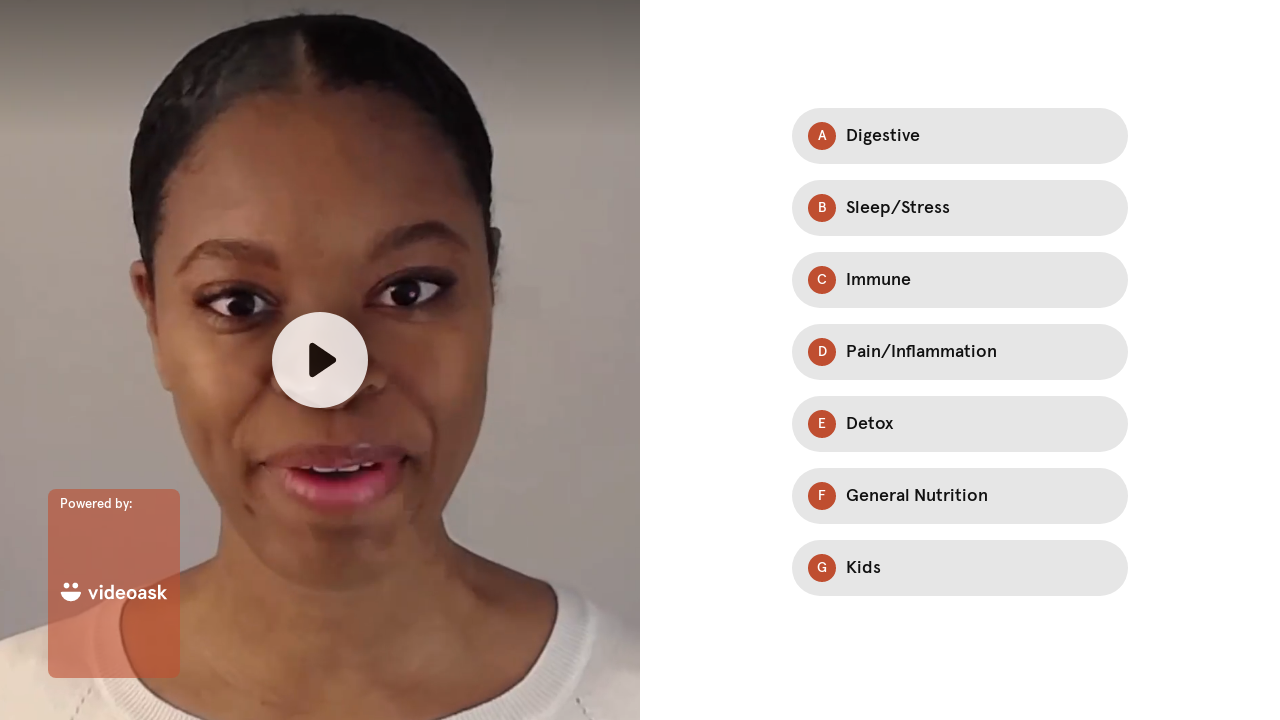

--- FILE ---
content_type: text/html; charset=utf-8
request_url: https://www.videoask.com/fmsntnlcf
body_size: 28729
content:
<!DOCTYPE html><html lang="en"><head><meta charSet="utf-8"/><meta content="width=device-width, initial-scale=1, shrink-to-fit=no" name="viewport"/><title>Website Nutrition</title><link href="https://www.videoask.com/fmsntnlcf" rel="canonical"/><meta content="https://www.videoask.com/fmsntnlcf" property="og:url"/><meta content="Typeform" name="author"/><meta content="noindex,nofollow" name="robots"/><link href="/static/renderer/icons/apple-icon-57x57.png" rel="apple-touch-icon" sizes="57x57"/><link href="/static/renderer/icons/apple-icon-60x60.png" rel="apple-touch-icon" sizes="60x60"/><link href="/static/renderer/icons/apple-icon-72x72.png" rel="apple-touch-icon" sizes="72x72"/><link href="/static/renderer/icons/apple-icon-76x76.png" rel="apple-touch-icon" sizes="76x76"/><link href="/static/renderer/icons/apple-icon-114x114.png" rel="apple-touch-icon" sizes="114x114"/><link href="/static/renderer/icons/apple-icon-120x120.png" rel="apple-touch-icon" sizes="120x120"/><link href="/static/renderer/icons/apple-icon-144x144.png" rel="apple-touch-icon" sizes="144x144"/><link href="/static/renderer/icons/apple-icon-152x152.png" rel="apple-touch-icon" sizes="152x152"/><link href="/static/renderer/icons/apple-icon-180x180.png" rel="apple-touch-icon" sizes="180x180"/><meta content="/static/renderer/icons/ms-icon-144x144.png" name="msapplication-TileImage"/><link href="/static/renderer/icons/favicon-32x32.png" rel="icon" sizes="32x32" type="image/png"/><link href="/static/renderer/icons/favicon-96x96.png" rel="icon" sizes="96x96" type="image/png"/><link href="/static/renderer/icons/favicon-16x16.png" rel="icon" sizes="16x16" type="image/png"/><link href="/static/renderer/icons/android-icon-192x192.png" rel="icon" sizes="192x192" type="image/png"/><meta content="video ask, video forms, video form, video data collection, video contact forms, video contact form, video feedback, video testimonials, testimonials, contact forms, video survey, video surveys, video training, video question, video questions, video interview, video recruting, typeform" name="keywords"/><meta content="Website Nutrition" property="og:title"/><meta content="website" property="og:type"/><meta content="https://res.cloudinary.com/videoask/image/fetch/t_social-image-without-play-button/https://media.videoask.com/transcoded/f53f2904-12dc-4db5-839e-082e4d43dcc7/thumbnails/image.0000002.jpg" property="og:image"/><meta content="1200" property="og:image:width"/><meta content="630" property="og:image:height"/><meta content="Website Nutrition" name="twitter:title"/><meta content="https://res.cloudinary.com/videoask/image/fetch/t_social-image-without-play-button/https://media.videoask.com/transcoded/f53f2904-12dc-4db5-839e-082e4d43dcc7/thumbnails/image.0000002.jpg" name="twitter:image"/><meta content="player" name="twitter:card"/><meta content="https://www.videoask.com/fmsntnlcf?embed_type=twitter_card" name="twitter:player"/><meta content="480" name="twitter:player:width"/><meta content="600" name="twitter:player:height"/><meta content="VideoAsk" property="og:site_name"/><meta content="865929553830987" property="fb:app_id"/><meta content="@typeform" name="twitter:site"/><meta content="Powered by VideoAsk - Build instant trust, put a face on your brand, and have more personal interactions at scale." property="og:description"/><meta content="Powered by VideoAsk - Build instant trust, put a face on your brand, and have more personal interactions at scale." name="twitter:description"/><script type="application/ld+json">{"@context":"https://schema.org","@type":"VideoObject","name":"Website Nutrition","description":"Hi, my name is Jasmine and Welcome to our nutrition page. Let me know what area you are looking for more nutritional support in and I will give you a list of the top Standard Process supplements that can help you.","thumbnailUrl":["https://res.cloudinary.com/videoask/image/fetch/t_social-image-without-play-button-without-branding/https://media.videoask.com/transcoded/f53f2904-12dc-4db5-839e-082e4d43dcc7/thumbnails/image.0000002.jpg","https://res.cloudinary.com/videoask/image/fetch/t_social-image-without-play-button-without-branding/https://media.videoask.com/transcoded/f53f2904-12dc-4db5-839e-082e4d43dcc7/thumbnails/image.0000002.jpg","https://res.cloudinary.com/videoask/image/fetch/t_social-image-without-play-button-without-branding/https://media.videoask.com/transcoded/f53f2904-12dc-4db5-839e-082e4d43dcc7/thumbnails/image.0000002.jpg"],"uploadDate":"2022-02-16T17:21:31.183066Z","contentUrl":"https://media.videoask.com/transcoded/f53f2904-12dc-4db5-839e-082e4d43dcc7/video.mp4?token=eyJhbGciOiJSUzI1NiIsInR5cCI6IkpXVCJ9.eyJtZWRpYV9pZCI6ImY1M2YyOTA0LTEyZGMtNGRiNS04MzllLTA4MmU0ZDQzZGNjNyIsImV4cCI6MTc2OTQ0ODM0MH0.[base64]","embedUrl":"https://www.videoask.com/fmsntnlcf"}</script><link href="http://videoask-api-wsgi.prod.svc.cluster.local/oembed?url=https%3A//www.videoask.com/fmsntnlcf&amp;format=json" rel="alternate" title="Website Nutrition oEmbed Profile" type="application/json+oembed"/><meta name="next-head-count" content="40"/><meta charSet="utf-8"/><meta content="notranslate" name="google"/><meta content="#111111" name="theme-color"/><meta content="#111111" name="msapplication-TileColor"/><meta content="strict-origin-when-cross-origin" name="referrer"/><link href="https://font.typeform.com/dist/font.css?ver=4.9.6" media="all" rel="stylesheet" type="text/css"/><noscript data-n-css=""></noscript><script defer="" nomodule="" src="https://static.videoask.com/_next/static/chunks/polyfills-c67a75d1b6f99dc8.js"></script><script src="https://static.videoask.com/_next/static/chunks/webpack-78315e3aeb44fb7e.js" defer=""></script><script src="https://static.videoask.com/_next/static/chunks/framework-ceaafd284653a06d.js" defer=""></script><script src="https://static.videoask.com/_next/static/chunks/main-df84b927209038dc.js" defer=""></script><script src="https://static.videoask.com/_next/static/chunks/pages/_app-b0de30bb8241cdab.js" defer=""></script><script src="https://static.videoask.com/_next/static/chunks/2edb282b-1b4bf9d10bccd408.js" defer=""></script><script src="https://static.videoask.com/_next/static/chunks/507-afaa117cd6adfa7d.js" defer=""></script><script src="https://static.videoask.com/_next/static/chunks/265-122cbb07f75b0d41.js" defer=""></script><script src="https://static.videoask.com/_next/static/chunks/722-28f94a4517e50a18.js" defer=""></script><script src="https://static.videoask.com/_next/static/chunks/616-456f453679049847.js" defer=""></script><script src="https://static.videoask.com/_next/static/chunks/876-e5dd4043ea0da51b.js" defer=""></script><script src="https://static.videoask.com/_next/static/chunks/393-fe28e027b1803ef3.js" defer=""></script><script src="https://static.videoask.com/_next/static/chunks/pages/sharing/form-55c99ed12ec980cd.js" defer=""></script><script src="https://static.videoask.com/_next/static/wSo8hDSoySq4BcuNH0Op5/_buildManifest.js" defer=""></script><script src="https://static.videoask.com/_next/static/wSo8hDSoySq4BcuNH0Op5/_ssgManifest.js" defer=""></script><style data-styled="" data-styled-version="5.3.9">.hkUZLD{-webkit-align-items:center;-webkit-box-align:center;-ms-flex-align:center;align-items:center;-webkit-animation:fWWQhU 0.4s ease-out;animation:fWWQhU 0.4s ease-out;background-color:#111111;border:3px solid transparent;border-radius:50%;box-shadow:0 10px 30px 0 rgba(0,0,0,0.21);color:#ffffff;display:-webkit-box;display:-webkit-flex;display:-ms-flexbox;display:flex;-webkit-flex-direction:column;-ms-flex-direction:column;flex-direction:column;-webkit-flex-shrink:0;-ms-flex-negative:0;flex-shrink:0;height:160px;-webkit-box-pack:center;-webkit-justify-content:center;-ms-flex-pack:center;justify-content:center;padding-top:10px;position:relative;width:160px;}/*!sc*/
data-styled.g14[id="Loader__CircleShape-sc-1l8irpi-0"]{content:"hkUZLD,"}/*!sc*/
.eihtII{-webkit-animation:eoUyJr 0.5s infinite linear;animation:eoUyJr 0.5s infinite linear;-webkit-animation-delay:-4s;animation-delay:-4s;border:2px solid transparent;border-radius:50%;border-right-color:#BF4E30;border-right-color:#7D00FE;display:inline-block;height:110%;pointer-events:none;position:absolute;right:-5%;top:-5%;-webkit-user-select:none;-moz-user-select:none;-ms-user-select:none;user-select:none;width:110%;}/*!sc*/
data-styled.g15[id="Loader__Spin-sc-1l8irpi-1"]{content:"eihtII,"}/*!sc*/
body{overflow:hidden;}/*!sc*/
html,body,#__next,#root{height:100%;}/*!sc*/
data-styled.g29[id="sc-global-DLCQg1"]{content:"sc-global-DLCQg1,"}/*!sc*/
@font-face{font-family:'favorit-pro';font-weight:700;font-style:normal;font-display:block;src:url('https://font.typeform.com/dist/fonts/favorit/FavoritPro-Bold.eot');src:url('https://font.typeform.com/dist/fonts/favorit/FavoritPro-Bold.eot?#iefix') format('embedded-opentype'),url('https://font.typeform.com/dist/fonts/favorit/FavoritPro-Bold.woff2') format('woff2'),url('https://font.typeform.com/dist/fonts/favorit/FavoritPro-Bold.woff') format('woff'),url('https://font.typeform.com/dist/fonts/favorit/FavoritPro-Bold.ttf') format('truetype');}/*!sc*/
@font-face{font-family:'favorit-pro';font-weight:500;font-style:normal;font-display:block;src:url('https://font.typeform.com/dist/fonts/favorit/FavoritPro-Medium.eot');src:url('https://font.typeform.com/dist/fonts/favorit/FavoritPro-Medium.eot?#iefix') format('embedded-opentype'),url('https://font.typeform.com/dist/fonts/favorit/FavoritPro-Medium.woff2') format('woff2'),url('https://font.typeform.com/dist/fonts/favorit/FavoritPro-Medium.woff') format('woff'),url('https://font.typeform.com/dist/fonts/favorit/FavoritPro-Medium.ttf') format('truetype');}/*!sc*/
@font-face{font-family:'favorit-pro';font-weight:400;font-style:normal;font-display:block;src:url('https://font.typeform.com/dist/fonts/favorit/FavoritPro-Regular.eot');src:url('https://font.typeform.com/dist/fonts/favorit/FavoritPro-Regular.eot?#iefix') format('embedded-opentype'),url('https://font.typeform.com/dist/fonts/favorit/FavoritPro-Regular.woff2') format('woff2'),url('https://font.typeform.com/dist/fonts/favorit/FavoritPro-Regular.woff') format('woff'),url('https://font.typeform.com/dist/fonts/favorit/FavoritPro-Regular.ttf') format('truetype');}/*!sc*/
@font-face{font-family:'favorit-pro';font-weight:300;font-style:normal;font-display:block;src:url('https://font.typeform.com/dist/fonts/favorit/FavoritPro-Book.eot');src:url('https://font.typeform.com/dist/fonts/favorit/FavoritPro-Book.eot?#iefix') format('embedded-opentype'),url('https://font.typeform.com/dist/fonts/favorit/FavoritPro-Book.woff2') format('woff2'),url('https://font.typeform.com/dist/fonts/favorit/FavoritPro-Book.woff') format('woff'),url('https://font.typeform.com/dist/fonts/favorit/FavoritPro-Book.ttf') format('truetype');}/*!sc*/
@font-face{font-family:'favorit-pro';font-weight:200;font-style:normal;font-display:block;src:url('https://font.typeform.com/dist/fonts/favorit/FavoritPro-Light.eot');src:url('https://font.typeform.com/dist/fonts/favorit/FavoritPro-Light.eot?#iefix') format('embedded-opentype'),url('https://font.typeform.com/dist/fonts/favorit/FavoritPro-Light.woff2') format('woff2'),url('https://font.typeform.com/dist/fonts/favorit/FavoritPro-Light.woff') format('woff'),url('https://font.typeform.com/dist/fonts/favorit/FavoritPro-Light.ttf') format('truetype');}/*!sc*/
body{background:#ffffff;font-family:"apercu-pro";font-feature-settings:'ss04' on;margin:0;padding:0;-webkit-transform:none;-ms-transform:none;transform:none;}/*!sc*/
data-styled.g30[id="sc-global-iEDSUG1"]{content:"sc-global-iEDSUG1,"}/*!sc*/
.jFiyoK{-moz-osx-font-smoothing:grayscale;-webkit-font-smoothing:antialiased;-webkit-overflow-scrolling:touch;-webkit-tap-highlight-color:rgba(0,0,0,0);box-sizing:border-box;color:white;font-size:14px;font-weight:400;line-height:20px;position:relative;height:100%;overflow:hidden;}/*!sc*/
.jFiyoK *,.jFiyoK *:before,.jFiyoK *:after{box-sizing:inherit;}/*!sc*/
.jFiyoK a{-webkit-text-decoration:none;text-decoration:none;}/*!sc*/
.jFiyoK input,.jFiyoK button,.jFiyoK textarea{font-family:inherit;}/*!sc*/
data-styled.g31[id="base-styles__BaseStylesRoot-sc-1gok04t-0"]{content:"jFiyoK,"}/*!sc*/
.jUfDGK{background:#ffffff;-webkit-align-items:center;-webkit-box-align:center;-ms-flex-align:center;align-items:center;display:-webkit-box;display:-webkit-flex;display:-ms-flexbox;display:flex;-webkit-flex-direction:column;-ms-flex-direction:column;flex-direction:column;height:100%;-webkit-box-pack:center;-webkit-justify-content:center;-ms-flex-pack:center;justify-content:center;width:100%;}/*!sc*/
data-styled.g111[id="loading-screen__Wrapper-sc-8tqv33-0"]{content:"jUfDGK,"}/*!sc*/
@-webkit-keyframes fWWQhU{from{opacity:0;-webkit-transform:translateY(30px);-ms-transform:translateY(30px);transform:translateY(30px);}to{opacity:1;-webkit-transform:translateY(0px);-ms-transform:translateY(0px);transform:translateY(0px);}}/*!sc*/
@keyframes fWWQhU{from{opacity:0;-webkit-transform:translateY(30px);-ms-transform:translateY(30px);transform:translateY(30px);}to{opacity:1;-webkit-transform:translateY(0px);-ms-transform:translateY(0px);transform:translateY(0px);}}/*!sc*/
data-styled.g413[id="sc-keyframes-fWWQhU"]{content:"fWWQhU,"}/*!sc*/
@-webkit-keyframes eoUyJr{from{-webkit-transform:rotate(0deg);-ms-transform:rotate(0deg);transform:rotate(0deg);}to{-webkit-transform:rotate(360deg);-ms-transform:rotate(360deg);transform:rotate(360deg);}}/*!sc*/
@keyframes eoUyJr{from{-webkit-transform:rotate(0deg);-ms-transform:rotate(0deg);transform:rotate(0deg);}to{-webkit-transform:rotate(360deg);-ms-transform:rotate(360deg);transform:rotate(360deg);}}/*!sc*/
data-styled.g414[id="sc-keyframes-eoUyJr"]{content:"eoUyJr,"}/*!sc*/
</style></head><body><div id="__next" data-reactroot=""><div font-family="&quot;apercu-pro&quot;" role="main" class="base-styles__BaseStylesRoot-sc-1gok04t-0 jFiyoK"><div class="loading-screen__Wrapper-sc-8tqv33-0 jUfDGK"><div class="Loader__CircleShape-sc-1l8irpi-0 hkUZLD"><span class="Loader__Spin-sc-1l8irpi-1 eihtII"></span><svg fill="none" height="49" width="114" xmlns="http://www.w3.org/2000/svg"><path d="M0 8.097h3.452l3.534 9.085 3.535-9.085h3.451L8.146 22.014h-2.32L0 8.097zM30.242 22.235c-2.043 0-3.617-.645-4.721-1.933-1.086-1.307-1.63-3.056-1.63-5.247 0-2.19.544-3.93 1.63-5.218 1.104-1.307 2.678-1.96 4.721-1.96.682 0 1.335.146 1.961.44.626.295 1.095.645 1.408 1.05V2.464h3.424v19.55h-3.424v-1.436c-.22.405-.644.782-1.27 1.132-.607.35-1.307.525-2.099.525zm.47-2.927c.939 0 1.703-.368 2.292-1.105.607-.754.911-1.804.911-3.148 0-1.343-.304-2.383-.911-3.12-.59-.755-1.353-1.132-2.292-1.132-.939 0-1.712.377-2.32 1.132-.607.736-.91 1.777-.91 3.12 0 1.326.303 2.366.91 3.12.608.755 1.381 1.133 2.32 1.133zM46.316 22.235c-1.509 0-2.77-.35-3.783-1.05a6.552 6.552 0 01-2.209-2.706 8.82 8.82 0 01-.69-3.424c0-1.178.23-2.31.69-3.396a6.33 6.33 0 012.21-2.706c1.012-.718 2.273-1.077 3.782-1.077 1.455 0 2.67.35 3.645 1.05.976.68 1.694 1.546 2.154 2.595.46 1.05.69 2.126.69 3.23v1.409h-9.802c.037.534.193 1.04.47 1.519.294.478.699.874 1.214 1.187.534.294 1.142.442 1.823.442 1.399 0 2.53-.663 3.396-1.988l2.734 1.436c-1.326 2.319-3.433 3.479-6.324 3.479zm3.259-8.67c-.184-.848-.543-1.538-1.077-2.072-.534-.534-1.261-.8-2.181-.8-.884 0-1.62.285-2.21.856a3.672 3.672 0 00-1.076 2.015h6.544zM61.948 22.235c-1.38 0-2.586-.322-3.617-.967a6.656 6.656 0 01-2.402-2.595c-.552-1.105-.829-2.31-.829-3.618 0-1.307.277-2.503.829-3.59a6.607 6.607 0 012.402-2.622c1.031-.645 2.237-.967 3.617-.967 1.381 0 2.587.322 3.618.967a6.412 6.412 0 012.374 2.623c.571 1.086.856 2.282.856 3.59 0 1.306-.285 2.512-.856 3.617a6.455 6.455 0 01-2.374 2.595c-1.031.645-2.237.967-3.618.967zm0-2.927c1.123 0 1.989-.414 2.596-1.243.626-.828.939-1.831.939-3.01 0-1.178-.313-2.181-.939-3.01-.607-.828-1.473-1.242-2.596-1.242-1.122 0-1.997.414-2.623 1.243-.607.828-.91 1.831-.91 3.01 0 1.178.303 2.18.91 3.01.626.828 1.5 1.242 2.623 1.242zM75.593 22.235c-1.234 0-2.246-.368-3.038-1.105-.792-.736-1.187-1.776-1.187-3.12 0-.902.248-1.694.745-2.375.497-.7 1.197-1.233 2.099-1.601.902-.387 1.933-.58 3.092-.58h2.32v-.608c0-.736-.23-1.288-.69-1.656-.46-.368-1.04-.553-1.74-.553-.534 0-1.022.157-1.463.47-.424.294-.737.782-.94 1.463l-2.899-.828c.332-1.16.976-2.09 1.933-2.789.976-.718 2.099-1.077 3.369-1.077 1.804 0 3.203.451 4.197 1.353.994.884 1.491 2.375 1.491 4.473v8.312h-2.65l-.36-1.767c-1.086 1.325-2.512 1.988-4.28 1.988zm.469-2.79c.589 0 1.15-.128 1.684-.386a3.332 3.332 0 001.326-1.077c.35-.478.524-1.03.524-1.656v-.304h-2.513c-.828 0-1.472.166-1.932.497-.442.313-.663.8-.663 1.463 0 .387.138.727.414 1.022.276.295.663.442 1.16.442zM91.915 22.235c-3.13 0-5.173-1.39-6.13-4.17l3.092-1.077c.258.81.636 1.4 1.133 1.768.497.368 1.168.552 2.015.552.663 0 1.206-.12 1.63-.36.441-.257.662-.58.662-.966 0-.368-.211-.662-.635-.883-.423-.24-1.187-.479-2.292-.718-3.13-.681-4.694-2.172-4.694-4.473 0-.792.23-1.492.69-2.1a4.415 4.415 0 011.823-1.435 6.106 6.106 0 012.43-.497c2.485 0 4.298 1.04 5.439 3.12l-2.457 1.712c-.663-1.27-1.648-1.905-2.955-1.905-.478 0-.902.11-1.27.331-.35.221-.525.507-.525.856 0 .369.175.672.525.912.35.239 1.013.46 1.988.662 1.73.332 3.01.82 3.839 1.464.847.626 1.27 1.537 1.27 2.733 0 1.381-.535 2.476-1.602 3.286-1.05.792-2.375 1.188-3.976 1.188zM101.141 2.464h3.423v10.797l4.557-5.164h4.142l-5.937 6.379 6.572 7.538h-4.142l-5.192-6.323v6.323h-3.423V2.464zM18.639 6.302c-.626 0-1.15-.211-1.574-.635-.424-.423-.635-.948-.635-1.574 0-.626.211-1.15.635-1.574.423-.423.948-.635 1.574-.635.626 0 1.15.212 1.574.635.423.424.635.948.635 1.574 0 .626-.212 1.15-.635 1.574-.424.424-.948.635-1.574.635zm-1.712 1.795h3.424v13.917h-3.424V8.097zM73.531 42.776c-1.182 0-1.789-.968-1.789-2.157 0-1.19.596-2.105 1.79-2.105 1.213 0 1.788.958 1.788 2.105-.01 1.21-.617 2.157-1.789 2.157zm-11.565-4.262c.692 0 .98.4.98.747 0 .842-.863 1.21-2.663 1.263 0-1.042.596-2.01 1.683-2.01zm-7.668 4.262c-1.118 0-1.587-.905-1.587-2.157 0-1.242.48-2.105 1.587-2.105 1.129 0 1.661.895 1.661 2.105 0 1.263-.553 2.157-1.661 2.157zm-9.457-5.493h-1.747l2.897 6.608c-.554 1.221-.852 1.526-1.235 1.526-.405 0-.788-.326-1.065-.61l-.767 1.01a2.738 2.738 0 001.97.863c.916 0 1.619-.526 2.024-1.473l3.344-7.934h-1.715l-1.746 4.735-1.96-4.725zm46.262 1.231c.852 0 1.023.58 1.023 1.936v3.568h1.512v-4.504c0-1.62-1.118-2.326-2.151-2.326-.916 0-1.757.569-2.226 1.62-.266-1.01-1.118-1.62-2.109-1.62-.862 0-1.725.548-2.194 1.568v-1.473h-1.512v6.724h1.513v-2.872c0-1.453.766-2.62 1.81-2.62.852 0 1.012.578 1.012 1.935v3.568h1.512l-.01-2.883c0-1.453.777-2.62 1.82-2.62zm-11.32-1.23H78.27v6.723h1.513V41.43c0-1.63.724-2.736 1.8-2.736.276 0 .51.01.766.116l.235-1.589c-.192-.021-.362-.042-.533-.042-1.065 0-1.832.726-2.279 1.663v-1.558h.01zm-6.252-.106c-2.002 0-3.354 1.515-3.354 3.43 0 1.99 1.373 3.473 3.354 3.473 2.013 0 3.387-1.526 3.387-3.473-.01-1.925-1.406-3.43-3.387-3.43zm-11.48 5.598c-.788 0-1.374-.4-1.619-1.21 2.002-.084 3.962-.568 3.962-2.326 0-1.01-1.001-2.052-2.439-2.052-1.938 0-3.248 1.568-3.248 3.43 0 1.948 1.288 3.473 3.216 3.473 1.342 0 2.194-.536 2.865-1.315l-.735-.99c-.777.79-1.257.99-2.002.99zm-7.455-5.598c-.767 0-1.533.442-1.832 1.136v-1.03h-1.512v9.364h1.512v-3.346c.32.484 1.055.8 1.704.8 2.013 0 3.078-1.484 3.078-3.483-.01-1.978-1.054-3.441-2.95-3.441zM43.99 34.589h-7.135v1.463h2.79v7.955h1.587v-7.955h2.758v-1.463zm22.482 2.694h-.906v1.347h.906v5.377h1.512V38.63h1.47v-1.347h-1.47v-1.052c0-.674.277-.905.905-.905.234 0 .447.063.735.158l.34-1.263c-.276-.158-.83-.221-1.192-.221-1.448 0-2.3.863-2.3 2.357v.926zM24.771 44.292c-.37 0-.723-.084-1.06-.253-.33-.168-.566-.361-.71-.578v.735H22v-8.531h1v3.217c.201-.257.458-.462.771-.614.314-.161.647-.242 1-.242.579 0 1.073.137 1.482.41.41.265.72.635.928 1.109.21.474.314 1.012.314 1.614 0 .603-.105 1.141-.314 1.615a2.548 2.548 0 01-.928 1.12c-.41.266-.903.398-1.482.398zm-.096-.891c.554 0 .988-.205 1.301-.615.322-.418.482-.96.482-1.627 0-.666-.16-1.205-.482-1.614-.313-.418-.747-.627-1.301-.627-.546 0-.98.209-1.301.627-.314.41-.47.948-.47 1.614 0 .667.156 1.21.47 1.627.313.41.747.615 1.301.615zM30.223 44.051l-2.193-5.928h1.024l1.675 4.555 1.567-4.555h1.012l-3.049 8.531h-.976l.94-2.603z" fill="#fff"></path></svg></div></div></div></div><script id="__NEXT_DATA__" type="application/json">{"props":{"pageProps":{"overrides":{"hideProgressControls":false,"hideTextClose":false,"pauseAutoPlay":false,"shouldAutoplay":false,"hideHeaderFooterBackground":false,"hideTitle":false,"videoFirst":false,"audioFirst":false,"fitVideo":false,"letItSnow":false},"canonicalUrl":"https://www.videoask.com/fmsntnlcf","hideUpload":false,"hideScreenshare":false,"justVideo":false,"buttonRadius":16,"isPreview":false,"hidePreviewBanner":false,"skipRedirect":false,"avoidBarebones":false,"userAgent":"Mozilla/5.0 (Macintosh; Intel Mac OS X 10_15_7) AppleWebKit/537.36 (KHTML, like Gecko) Chrome/131.0.0.0 Safari/537.36; ClaudeBot/1.0; +claudebot@anthropic.com)","hideCaptionsPrePlayback":false,"hidePlay":false,"forceRecTime":false,"isKiosk":false,"removeFileLimit":false,"darkText":false,"isFullscreen":false,"isFormAuthor":false,"locale":"en-US","hideBranding":false,"theme":{"primary":"#BF4E30","secondary":"#BF4E30","background":"#ffffff","foreground":"#111111","foregroundButton":"#ffffff","foregroundSecondaryButton":"#ffffff","fontFamily":"Apercu Pro","goodbyeForeground":"#ffffff"},"form":{"are_answers_public":false,"are_messages_public":false,"author_id":"37e3dd94-b79e-4086-8155-4420eb94f78f","created_at":"2022-01-27T16:06:54.581440Z","form_id":"91b91280-2609-49be-b273-00bbd0caa570","hide_branding":false,"idle_deadline_time_in_minutes":60,"metadata":{"primary_color":"#BF4E30","secondary_color":"#BF4E30","background_color":"#ffffff","font_family":"Apercu Pro","font_value":"Apercu Pro","locale":"en-US","transcription_locale":"en-US","filter_profanities":false,"show_form_title":false,"live_recording":true,"show_overlay_close_button":true,"show_player_controls":true,"show_subtitles_by_default":false,"is_feedback_enabled":false,"pause_autoplay":false,"enhance_video_button":false,"overlay_text_color":"#FFFFFF","square_button_radius":16,"expired_at_timezone":"America/Chicago","has_ever_been_published":true},"notifications":{"send_contact_message_emails":true},"organization_id":"67b316ee-04f2-42cd-ade6-568d2ba1c8e9","organization_name":"Complete Spine Solutions","questions":[{"allow_multiple_selection":false,"collect_contact_information":false,"created_at":"2022-01-27T16:07:25.824640Z","form_id":"91b91280-2609-49be-b273-00bbd0caa570","gif":"https://media.videoask.com/transcoded/f53f2904-12dc-4db5-839e-082e4d43dcc7/thumbnails/preview.gif","label":"1 Hi, my name is Jasmine... (transcribed)","logic_actions":[{"action":"jump","details":{"to":{"type":"question","value":"c5e8ea87-9779-4eee-a2b7-7cf87d2b7f5f"}},"condition":{"op":"is","vars":[{"type":"question","value":"ef0ff397-e68e-4038-a466-7bd67c926e48"},{"type":"option","value":"d360483c-5b24-487e-a91a-d0c3a470248b"}]}},{"action":"jump","details":{"to":{"type":"question","value":"3d008ada-7788-427b-ac5b-24c87dc1d6d1"}},"condition":{"op":"is","vars":[{"type":"question","value":"ef0ff397-e68e-4038-a466-7bd67c926e48"},{"type":"option","value":"20f15119-2041-4398-95da-9bc4675d67e2"}]}},{"action":"jump","details":{"to":{"type":"question","value":"81c5561f-1994-4b25-9198-69ea6c1a79dd"}},"condition":{"op":"is","vars":[{"type":"question","value":"ef0ff397-e68e-4038-a466-7bd67c926e48"},{"type":"option","value":"adf439bb-efc9-40d2-be5c-69b946a7fa33"}]}},{"action":"jump","details":{"to":{"type":"question","value":"80080b2b-0888-4ef5-9373-e5fac47b16ef"}},"condition":{"op":"is","vars":[{"type":"question","value":"ef0ff397-e68e-4038-a466-7bd67c926e48"},{"type":"option","value":"bb6466cb-3786-4bcb-8a94-645c420e6acd"}]}},{"action":"jump","details":{"to":{"type":"question","value":"4f72cae5-239d-408d-b050-ba1109ab50c5"}},"condition":{"op":"is","vars":[{"type":"question","value":"ef0ff397-e68e-4038-a466-7bd67c926e48"},{"type":"option","value":"46a32834-f9e8-480a-93fb-469d832018b3"}]}},{"action":"jump","details":{"to":{"type":"question","value":"95e34e08-be44-4849-b3a3-52dea9a47f13"}},"condition":{"op":"is","vars":[{"type":"question","value":"ef0ff397-e68e-4038-a466-7bd67c926e48"},{"type":"option","value":"406e05a9-6186-4173-a3a2-714ea5f1f111"}]}},{"action":"jump","details":{"to":{"type":"question","value":"1f6e0e8b-d917-41e3-9888-3f987ca72dcb"}},"condition":{"op":"is","vars":[{"type":"question","value":"ef0ff397-e68e-4038-a466-7bd67c926e48"},{"type":"option","value":"41adf907-e490-4461-9226-2741e8c4f4b7"}]}},{"action":"jump","details":{"to":{"type":"question","value":"c5e8ea87-9779-4eee-a2b7-7cf87d2b7f5f"}},"condition":{"op":"always","vars":[]}}],"media_id":"f53f2904-12dc-4db5-839e-082e4d43dcc7","media_duration":12,"media_type":"video","media_url":"https://media.videoask.com/transcoded/f53f2904-12dc-4db5-839e-082e4d43dcc7/video.mp4?token=eyJhbGciOiJSUzI1NiIsInR5cCI6IkpXVCJ9.eyJtZWRpYV9pZCI6ImY1M2YyOTA0LTEyZGMtNGRiNS04MzllLTA4MmU0ZDQzZGNjNyIsImV4cCI6MTc2OTQ0ODM0MH0.[base64]","metadata":{"text":"","darken_text_background":true,"fit_video":false,"disable_data_collection":true,"overlay_text_size":5},"poll_options":[{"id":"d360483c-5b24-487e-a91a-d0c3a470248b","option_id":"d360483c-5b24-487e-a91a-d0c3a470248b","content":"Digestive","ref":"7b892592-a981-4b2c-a318-afb8fc788897"},{"id":"20f15119-2041-4398-95da-9bc4675d67e2","option_id":"20f15119-2041-4398-95da-9bc4675d67e2","content":"Sleep/Stress","ref":"c1e0faa3-ad54-447e-99e8-728eecc428ef"},{"id":"adf439bb-efc9-40d2-be5c-69b946a7fa33","option_id":"adf439bb-efc9-40d2-be5c-69b946a7fa33","content":"Immune","ref":"fb1d070d-0072-48ed-9066-2185b6e2511d"},{"id":"bb6466cb-3786-4bcb-8a94-645c420e6acd","option_id":"bb6466cb-3786-4bcb-8a94-645c420e6acd","content":"Pain/Inflammation","ref":"89d2a985-769a-4dba-b705-4d0757a650c3"},{"id":"46a32834-f9e8-480a-93fb-469d832018b3","option_id":"46a32834-f9e8-480a-93fb-469d832018b3","content":"Detox","ref":"6afbbba0-9dcb-403f-a8ce-5611227077e9"},{"id":"406e05a9-6186-4173-a3a2-714ea5f1f111","option_id":"406e05a9-6186-4173-a3a2-714ea5f1f111","content":"General Nutrition","ref":"5036355f-1dc9-4a9d-b7ab-465d9b9a69d2"},{"id":"41adf907-e490-4461-9226-2741e8c4f4b7","option_id":"41adf907-e490-4461-9226-2741e8c4f4b7","content":"Kids","ref":"ecf305b7-9d1d-448c-9277-ee9d4d9fd4cd"}],"question_id":"ef0ff397-e68e-4038-a466-7bd67c926e48","share_id":"fmsntnlcf","share_url":"https://www.videoask.com/fmsntnlcf","thumbnail":"https://media.videoask.com/transcoded/f53f2904-12dc-4db5-839e-082e4d43dcc7/thumbnails/image.0000002.jpg","title":"Intro","transcode_status":"completed","transcribe_status":"completed","transcription":"Hi, my name is Jasmine and Welcome to our nutrition page. Let me know what area you are looking for more nutritional support in and I will give you a list of the top Standard Process supplements that can help you.","transcription_data":[{"words":[{"word":"Hi,","end_time":0.2,"start_time":0},{"word":"my","end_time":0.3,"start_time":0.2},{"word":"name","end_time":0.5,"start_time":0.3},{"word":"is","end_time":0.7,"start_time":0.5},{"word":"Jasmine","end_time":1.2,"start_time":0.7},{"word":"and","end_time":1.3,"start_time":1.2},{"word":"Welcome","end_time":1.6,"start_time":1.3},{"word":"to","end_time":1.8,"start_time":1.6},{"word":"our","end_time":1.9,"start_time":1.8},{"word":"nutrition","end_time":2.3,"start_time":1.9},{"word":"page.","end_time":3.1,"start_time":2.3},{"word":"Let","end_time":3.4,"start_time":3.2},{"word":"me","end_time":3.5,"start_time":3.4},{"word":"know","end_time":3.8,"start_time":3.5},{"word":"what","end_time":4,"start_time":3.8},{"word":"area","end_time":4.3,"start_time":4},{"word":"you","end_time":4.7,"start_time":4.3},{"word":"are","end_time":4.9,"start_time":4.7},{"word":"looking","end_time":5.2,"start_time":4.9},{"word":"for","end_time":5.3,"start_time":5.2},{"word":"more","end_time":5.5,"start_time":5.3},{"word":"nutritional","end_time":6,"start_time":5.5},{"word":"support","end_time":6.5,"start_time":6},{"word":"in","end_time":6.9,"start_time":6.5},{"word":"and","end_time":7.3,"start_time":7.1},{"word":"I","end_time":7.3,"start_time":7.3},{"word":"will","end_time":7.5,"start_time":7.3},{"word":"give","end_time":7.7,"start_time":7.5},{"word":"you","end_time":7.8,"start_time":7.7},{"word":"a","end_time":7.9,"start_time":7.8},{"word":"list","end_time":8.3,"start_time":7.9},{"word":"of","end_time":8.4,"start_time":8.3},{"word":"the","end_time":8.5,"start_time":8.4},{"word":"top","end_time":8.9,"start_time":8.5},{"word":"Standard","end_time":9.3,"start_time":8.9},{"word":"Process","end_time":9.8,"start_time":9.3},{"word":"supplements","end_time":10.4,"start_time":9.8},{"word":"that","end_time":10.6,"start_time":10.4},{"word":"can","end_time":10.8,"start_time":10.6},{"word":"help","end_time":11,"start_time":10.8},{"word":"you.","end_time":11.1,"start_time":11}],"confidence":0.8916678,"transcript":"Hi, my name is Jasmine and Welcome to our nutrition page. Let me know what area you are looking for more nutritional support in and I will give you a list of the top Standard Process supplements that can help you."}],"type":"poll","updated_at":"2022-01-28T19:38:07.457587Z"},{"allow_multiple_selection":false,"collect_contact_information":false,"created_at":"2022-01-27T16:08:53.480721Z","form_id":"91b91280-2609-49be-b273-00bbd0caa570","gif":"https://media.videoask.com/transcoded/58891f0c-1790-427e-81fd-0b2c47250aea/thumbnails/preview.gif","label":"2 Click on the supplement that...","logic_actions":[{"action":"jump","details":{"to":{"type":"url","value":"https://completespine.standardprocess.com/products/zypan"}},"condition":{"op":"is","vars":[{"type":"question","value":"c5e8ea87-9779-4eee-a2b7-7cf87d2b7f5f"},{"type":"option","value":"a71e43c2-de2b-452d-b16d-b7a7f84fef85"}]}},{"action":"jump","details":{"to":{"type":"url","value":"https://completespine.standardprocess.com/products/enzycore"}},"condition":{"op":"is","vars":[{"type":"question","value":"c5e8ea87-9779-4eee-a2b7-7cf87d2b7f5f"},{"type":"option","value":"1cdf2f56-37c3-4986-b4c9-cea99f0ff30b"}]}},{"action":"jump","details":{"to":{"type":"url","value":"https://completespine.standardprocess.com/products/a-f-betafood"}},"condition":{"op":"is","vars":[{"type":"question","value":"c5e8ea87-9779-4eee-a2b7-7cf87d2b7f5f"},{"type":"option","value":"cd5443b2-b5c3-4878-9df9-e9004281c971"}]}},{"action":"jump","details":{"to":{"type":"url","value":"https://completespine.standardprocess.com/products/gastrex"}},"condition":{"op":"is","vars":[{"type":"question","value":"c5e8ea87-9779-4eee-a2b7-7cf87d2b7f5f"},{"type":"option","value":"3d65f671-2ad5-4173-b824-641cce3812dc"}]}},{"action":"jump","details":{"to":{"type":"url","value":"https://completespine.standardprocess.com/products/prosynbiotic"}},"condition":{"op":"is","vars":[{"type":"question","value":"c5e8ea87-9779-4eee-a2b7-7cf87d2b7f5f"},{"type":"option","value":"8a03fdb8-910a-4224-aff2-3c8b5ca4c955"}]}},{"action":"jump","details":{"to":{"type":"url","value":"https://completespine.standardprocess.com/products/gi-adsorb"}},"condition":{"op":"is","vars":[{"type":"question","value":"c5e8ea87-9779-4eee-a2b7-7cf87d2b7f5f"},{"type":"option","value":"bbede330-8d0d-4116-b07a-7f3c711af5b8"}]}},{"action":"jump","details":{"to":{"type":"url","value":"https://www.completespinesolutions.com/contact-us/"}},"condition":{"op":"always","vars":[]}}],"media_id":"58891f0c-1790-427e-81fd-0b2c47250aea","media_duration":63,"media_type":"video","media_url":"https://media.videoask.com/transcoded/58891f0c-1790-427e-81fd-0b2c47250aea/video.mp4?token=eyJhbGciOiJSUzI1NiIsInR5cCI6IkpXVCJ9.eyJtZWRpYV9pZCI6IjU4ODkxZjBjLTE3OTAtNDI3ZS04MWZkLTBiMmM0NzI1MGFlYSIsImV4cCI6MTc2OTQ0ODM0MX0.[base64]","metadata":{"text":"Click on the supplement that you believe would help you the most!","darken_text_background":false,"fit_video":false,"disable_data_collection":true,"overlay_text_size":3},"poll_options":[{"id":"a71e43c2-de2b-452d-b16d-b7a7f84fef85","option_id":"a71e43c2-de2b-452d-b16d-b7a7f84fef85","content":"Zypan","ref":"4ed79735-1a83-4468-8eb5-573ecb95b2a1"},{"id":"1cdf2f56-37c3-4986-b4c9-cea99f0ff30b","option_id":"1cdf2f56-37c3-4986-b4c9-cea99f0ff30b","content":"Enzycore","ref":"759ecee6-cc6d-4318-bdc4-b8c7683fc95b"},{"id":"cd5443b2-b5c3-4878-9df9-e9004281c971","option_id":"cd5443b2-b5c3-4878-9df9-e9004281c971","content":"AF Betafood","ref":"4a362d61-af42-4f35-beb9-b4ee246713dd"},{"id":"3d65f671-2ad5-4173-b824-641cce3812dc","option_id":"3d65f671-2ad5-4173-b824-641cce3812dc","content":"Gastrex","ref":"a206a72e-2666-41d7-80aa-7658cf4698b1"},{"id":"8a03fdb8-910a-4224-aff2-3c8b5ca4c955","option_id":"8a03fdb8-910a-4224-aff2-3c8b5ca4c955","content":"ProSynbiotic","ref":"93439c0e-8a03-4b4f-bcc7-b7b07c9f6881"},{"id":"bbede330-8d0d-4116-b07a-7f3c711af5b8","option_id":"bbede330-8d0d-4116-b07a-7f3c711af5b8","content":"GI Adsorb","ref":"df4bb438-b5b9-45be-8527-b6b74bc6d62b"}],"question_id":"c5e8ea87-9779-4eee-a2b7-7cf87d2b7f5f","share_id":"fmsntnlcf","share_url":"https://www.videoask.com/fmsntnlcf","thumbnail":"https://media.videoask.com/transcoded/58891f0c-1790-427e-81fd-0b2c47250aea/thumbnails/image.0000002.jpg","title":"Digestive","transcode_status":"completed","transcribe_status":"completed","transcription":"Saipan, this supplement, supports the acidity in your stomach. So you can Digest foods more easily. It's also supports the breakdown of proteins and gas and succour this contains digestive enzymes to support digestion and help prevent bloating or the feeling of a pit in your stomach. After you eat a f beta food, this supplement supports fat digestion and gall bladder function. This could help most of you who are easily upset after consuming fat or burp frequently.\n Gasps tracks this supplement supports gut healing and is very calming to your lower gut lining. This can support a leaky gut Pro symbiotic. For many of you who are having digestive issues. You might need probiotics and prebiotics add it to your daily routine. This supplement contains both Pro and prebiotics and supports a healthy environment in your gut GI absorbed. This is a supplement that supports a leaky gut and an irritated digestive tract. It's also supports your digestive tract.\n To help prevent irregular bowel movements.","transcription_data":[{"words":[{"word":"Saipan,","end_time":0.9,"start_time":0},{"word":"this","end_time":1.4,"start_time":1.1},{"word":"supplement,","end_time":1.8,"start_time":1.4},{"word":"supports","end_time":2.3,"start_time":1.8},{"word":"the","end_time":2.4,"start_time":2.3},{"word":"acidity","end_time":2.9,"start_time":2.4},{"word":"in","end_time":3.1,"start_time":2.9},{"word":"your","end_time":3.2,"start_time":3.1},{"word":"stomach.","end_time":3.8,"start_time":3.2},{"word":"So","end_time":4,"start_time":3.8},{"word":"you","end_time":4.2,"start_time":4},{"word":"can","end_time":4.4,"start_time":4.2},{"word":"Digest","end_time":4.8,"start_time":4.4},{"word":"foods","end_time":5.2,"start_time":4.8},{"word":"more","end_time":5.6,"start_time":5.2},{"word":"easily.","end_time":6.2,"start_time":5.6},{"word":"It's","end_time":6.6,"start_time":6.4},{"word":"also","end_time":6.9,"start_time":6.6},{"word":"supports","end_time":7.5,"start_time":6.9},{"word":"the","end_time":7.6,"start_time":7.5},{"word":"breakdown","end_time":8.1,"start_time":7.6},{"word":"of","end_time":8.3,"start_time":8.1},{"word":"proteins","end_time":8.8,"start_time":8.3},{"word":"and","end_time":9,"start_time":8.8},{"word":"gas","end_time":9.5,"start_time":9},{"word":"and","end_time":10,"start_time":9.8},{"word":"succour","end_time":10.6,"start_time":10},{"word":"this","end_time":11.1,"start_time":11},{"word":"contains","end_time":11.8,"start_time":11.1},{"word":"digestive","end_time":12.4,"start_time":11.8},{"word":"enzymes","end_time":12.9,"start_time":12.4},{"word":"to","end_time":13,"start_time":12.9},{"word":"support","end_time":13.4,"start_time":13},{"word":"digestion","end_time":14.1,"start_time":13.4},{"word":"and","end_time":14.4,"start_time":14.1},{"word":"help","end_time":14.6,"start_time":14.4},{"word":"prevent","end_time":15,"start_time":14.6},{"word":"bloating","end_time":15.5,"start_time":15},{"word":"or","end_time":15.7,"start_time":15.5},{"word":"the","end_time":15.8,"start_time":15.7},{"word":"feeling","end_time":16.2,"start_time":15.8},{"word":"of","end_time":16.3,"start_time":16.2},{"word":"a","end_time":16.4,"start_time":16.3},{"word":"pit","end_time":16.8,"start_time":16.4},{"word":"in","end_time":16.9,"start_time":16.8},{"word":"your","end_time":17.1,"start_time":16.9},{"word":"stomach.","end_time":17.7,"start_time":17.1},{"word":"After","end_time":18.1,"start_time":17.8},{"word":"you","end_time":18.3,"start_time":18.1},{"word":"eat","end_time":18.8,"start_time":18.3},{"word":"a","end_time":19.1,"start_time":18.9},{"word":"f","end_time":19.4,"start_time":19.1},{"word":"beta","end_time":19.7,"start_time":19.4},{"word":"food,","end_time":20.2,"start_time":19.7},{"word":"this","end_time":20.6,"start_time":20.4},{"word":"supplement","end_time":21.2,"start_time":20.6},{"word":"supports","end_time":21.8,"start_time":21.2},{"word":"fat","end_time":22,"start_time":21.8},{"word":"digestion","end_time":22.9,"start_time":22},{"word":"and","end_time":23.2,"start_time":23},{"word":"gall","end_time":23.4,"start_time":23.2},{"word":"bladder","end_time":23.7,"start_time":23.4},{"word":"function.","end_time":24.4,"start_time":23.7},{"word":"This","end_time":24.9,"start_time":24.7},{"word":"could","end_time":25.1,"start_time":24.9},{"word":"help","end_time":25.4,"start_time":25.1},{"word":"most","end_time":25.7,"start_time":25.4},{"word":"of","end_time":25.8,"start_time":25.7},{"word":"you","end_time":26,"start_time":25.8},{"word":"who","end_time":26.2,"start_time":26},{"word":"are","end_time":26.5,"start_time":26.2},{"word":"easily","end_time":26.9,"start_time":26.5},{"word":"upset","end_time":27.4,"start_time":26.9},{"word":"after","end_time":27.7,"start_time":27.4},{"word":"consuming","end_time":28.2,"start_time":27.7},{"word":"fat","end_time":28.7,"start_time":28.2},{"word":"or","end_time":28.8,"start_time":28.7},{"word":"burp","end_time":29.1,"start_time":28.8},{"word":"frequently.","end_time":29.8,"start_time":29.1}],"confidence":0.91283864,"transcript":"Saipan, this supplement, supports the acidity in your stomach. So you can Digest foods more easily. It's also supports the breakdown of proteins and gas and succour this contains digestive enzymes to support digestion and help prevent bloating or the feeling of a pit in your stomach. After you eat a f beta food, this supplement supports fat digestion and gall bladder function. This could help most of you who are easily upset after consuming fat or burp frequently."},{"words":[{"word":"Gasps","end_time":30.4,"start_time":30.1},{"word":"tracks","end_time":31,"start_time":30.4},{"word":"this","end_time":31.5,"start_time":31.3},{"word":"supplement","end_time":32,"start_time":31.5},{"word":"supports","end_time":32.5,"start_time":32},{"word":"gut","end_time":32.8,"start_time":32.5},{"word":"healing","end_time":33.2,"start_time":32.8},{"word":"and","end_time":33.3,"start_time":33.2},{"word":"is","end_time":33.5,"start_time":33.3},{"word":"very","end_time":33.9,"start_time":33.5},{"word":"calming","end_time":34.3,"start_time":33.9},{"word":"to","end_time":34.4,"start_time":34.3},{"word":"your","end_time":34.6,"start_time":34.4},{"word":"lower","end_time":34.9,"start_time":34.6},{"word":"gut","end_time":35.2,"start_time":34.9},{"word":"lining.","end_time":35.7,"start_time":35.2},{"word":"This","end_time":36.2,"start_time":36},{"word":"can","end_time":36.4,"start_time":36.2},{"word":"support","end_time":36.9,"start_time":36.4},{"word":"a","end_time":37,"start_time":36.9},{"word":"leaky","end_time":37.3,"start_time":37},{"word":"gut","end_time":37.8,"start_time":37.3},{"word":"Pro","end_time":38.1,"start_time":37.9},{"word":"symbiotic.","end_time":39.1,"start_time":38.1},{"word":"For","end_time":39.3,"start_time":39.1},{"word":"many","end_time":39.5,"start_time":39.3},{"word":"of","end_time":39.7,"start_time":39.5},{"word":"you","end_time":40,"start_time":39.7},{"word":"who","end_time":40.1,"start_time":40},{"word":"are","end_time":40.2,"start_time":40.1},{"word":"having","end_time":40.6,"start_time":40.2},{"word":"digestive","end_time":41.2,"start_time":40.6},{"word":"issues.","end_time":41.9,"start_time":41.2},{"word":"You","end_time":42.1,"start_time":41.9},{"word":"might","end_time":42.3,"start_time":42.1},{"word":"need","end_time":42.5,"start_time":42.3},{"word":"probiotics","end_time":43.3,"start_time":42.5},{"word":"and","end_time":43.5,"start_time":43.3},{"word":"prebiotics","end_time":44.3,"start_time":43.5},{"word":"add","end_time":44.5,"start_time":44.3},{"word":"it","end_time":44.7,"start_time":44.5},{"word":"to","end_time":44.8,"start_time":44.7},{"word":"your","end_time":44.9,"start_time":44.8},{"word":"daily","end_time":45.2,"start_time":44.9},{"word":"routine.","end_time":45.9,"start_time":45.2},{"word":"This","end_time":46.5,"start_time":46.2},{"word":"supplement","end_time":46.9,"start_time":46.5},{"word":"contains","end_time":47.4,"start_time":46.9},{"word":"both","end_time":47.7,"start_time":47.4},{"word":"Pro","end_time":48,"start_time":47.7},{"word":"and","end_time":48.3,"start_time":48},{"word":"prebiotics","end_time":49.1,"start_time":48.3},{"word":"and","end_time":49.5,"start_time":49.3},{"word":"supports","end_time":50,"start_time":49.5},{"word":"a","end_time":50.1,"start_time":50},{"word":"healthy","end_time":50.5,"start_time":50.1},{"word":"environment","end_time":51.1,"start_time":50.5},{"word":"in","end_time":51.3,"start_time":51.1},{"word":"your","end_time":51.4,"start_time":51.3},{"word":"gut","end_time":51.8,"start_time":51.4},{"word":"GI","end_time":52.4,"start_time":52},{"word":"absorbed.","end_time":53.2,"start_time":52.4},{"word":"This","end_time":53.5,"start_time":53.3},{"word":"is","end_time":53.7,"start_time":53.5},{"word":"a","end_time":53.7,"start_time":53.7},{"word":"supplement","end_time":54.3,"start_time":53.7},{"word":"that","end_time":54.5,"start_time":54.3},{"word":"supports","end_time":54.9,"start_time":54.5},{"word":"a","end_time":54.9,"start_time":54.9},{"word":"leaky","end_time":55.3,"start_time":54.9},{"word":"gut","end_time":55.7,"start_time":55.3},{"word":"and","end_time":55.9,"start_time":55.7},{"word":"an","end_time":56,"start_time":55.9},{"word":"irritated","end_time":56.6,"start_time":56},{"word":"digestive","end_time":57.2,"start_time":56.6},{"word":"tract.","end_time":57.7,"start_time":57.2},{"word":"It's","end_time":58.2,"start_time":58},{"word":"also","end_time":58.4,"start_time":58.2},{"word":"supports","end_time":58.8,"start_time":58.4},{"word":"your","end_time":59,"start_time":58.8},{"word":"digestive","end_time":59.4,"start_time":59},{"word":"tract.","end_time":59.8,"start_time":59.4}],"confidence":0.8711292,"transcript":" Gasps tracks this supplement supports gut healing and is very calming to your lower gut lining. This can support a leaky gut Pro symbiotic. For many of you who are having digestive issues. You might need probiotics and prebiotics add it to your daily routine. This supplement contains both Pro and prebiotics and supports a healthy environment in your gut GI absorbed. This is a supplement that supports a leaky gut and an irritated digestive tract. It's also supports your digestive tract."},{"words":[{"word":"To","end_time":60,"start_time":60},{"word":"help","end_time":60.2,"start_time":60},{"word":"prevent","end_time":60.7,"start_time":60.2},{"word":"irregular","end_time":61.2,"start_time":60.7},{"word":"bowel","end_time":61.4,"start_time":61.2},{"word":"movements.","end_time":62.1,"start_time":61.4}],"confidence":0.8400852,"transcript":" To help prevent irregular bowel movements."}],"type":"poll","updated_at":"2022-02-16T17:20:35.201246Z"},{"allow_multiple_selection":false,"collect_contact_information":false,"created_at":"2022-01-27T16:10:04.527554Z","form_id":"91b91280-2609-49be-b273-00bbd0caa570","gif":"https://media.videoask.com/transcoded/d0f21e6f-6f8e-433d-9b32-15cdd0fd0605/thumbnails/preview.gif","label":"3 Click on the supplement that...","logic_actions":[{"action":"jump","details":{"to":{"type":"url","value":"https://completespine.standardprocess.com/products/min-chex"}},"condition":{"op":"is","vars":[{"type":"question","value":"3d008ada-7788-427b-ac5b-24c87dc1d6d1"},{"type":"option","value":"e2e78e36-9cc3-4c50-9195-6ee0c69b0312"}]}},{"action":"jump","details":{"to":{"type":"url","value":"https://completespine.standardprocess.com/products/drenamin"}},"condition":{"op":"is","vars":[{"type":"question","value":"3d008ada-7788-427b-ac5b-24c87dc1d6d1"},{"type":"option","value":"78ac927b-68cb-4de2-90ac-a9aabd2a2710"}]}},{"action":"jump","details":{"to":{"type":"url","value":"https://completespine.standardprocess.com/products/ashwagandha-complex"}},"condition":{"op":"is","vars":[{"type":"question","value":"3d008ada-7788-427b-ac5b-24c87dc1d6d1"},{"type":"option","value":"25658ed9-37c3-4d65-bf81-dbb2dfbb69d9"}]}},{"action":"jump","details":{"to":{"type":"url","value":"https://completespine.standardprocess.com/products/cataplex-g"}},"condition":{"op":"is","vars":[{"type":"question","value":"3d008ada-7788-427b-ac5b-24c87dc1d6d1"},{"type":"option","value":"8307dfa2-a335-4ef8-92fa-cf1ed7b25139"}]}},{"action":"jump","details":{"to":{"type":"url","value":"https://www.completespinesolutions.com/contact-us/"}},"condition":{"op":"always","vars":[]}}],"media_id":"d0f21e6f-6f8e-433d-9b32-15cdd0fd0605","media_duration":68,"media_type":"video","media_url":"https://media.videoask.com/transcoded/d0f21e6f-6f8e-433d-9b32-15cdd0fd0605/video.mp4?token=eyJhbGciOiJSUzI1NiIsInR5cCI6IkpXVCJ9.eyJtZWRpYV9pZCI6ImQwZjIxZTZmLTZmOGUtNDMzZC05YjMyLTE1Y2RkMGZkMDYwNSIsImV4cCI6MTc2OTQ0ODM0MH0.[base64]","metadata":{"text":"Click on the supplement that you believe would help you the most!","darken_text_background":false,"fit_video":false,"disable_data_collection":true,"overlay_text_size":3},"poll_options":[{"id":"e2e78e36-9cc3-4c50-9195-6ee0c69b0312","option_id":"e2e78e36-9cc3-4c50-9195-6ee0c69b0312","content":"Min-chex","ref":"27b5528b-208a-4fb8-8673-d4c7ab52796a"},{"id":"78ac927b-68cb-4de2-90ac-a9aabd2a2710","option_id":"78ac927b-68cb-4de2-90ac-a9aabd2a2710","content":"Drenamin","ref":"98bd9f90-48cd-4db4-9451-b7c5f87a44c3"},{"id":"25658ed9-37c3-4d65-bf81-dbb2dfbb69d9","option_id":"25658ed9-37c3-4d65-bf81-dbb2dfbb69d9","content":"Ashwagandha","ref":"56b2713b-6a29-40f2-9691-f5b2d62c2d78"},{"id":"8307dfa2-a335-4ef8-92fa-cf1ed7b25139","option_id":"8307dfa2-a335-4ef8-92fa-cf1ed7b25139","content":"Cataplex G","ref":"28a6f8a4-d170-42f0-9f6d-8d93d132786e"}],"question_id":"3d008ada-7788-427b-ac5b-24c87dc1d6d1","share_id":"fmsntnlcf","share_url":"https://www.videoask.com/fmsntnlcf","thumbnail":"https://media.videoask.com/transcoded/d0f21e6f-6f8e-433d-9b32-15cdd0fd0605/thumbnails/image.0000002.jpg","title":"Sleep/Stress","transcode_status":"completed","transcribe_status":"completed","transcription":"Name tags. This is a supplement that supports those of you who have had mood swings and frequently feel overwhelmed or irritable men checks contains minerals that calm your nervous. System gentleman, this supplement provides, nutritional support for your adrenal glands. So this is, especially useful, for those of you who are overly stressed, or for those of you who have difficulty winding down at night to sleep, or waking up in the middle of the night during Amman, this supplement provides nutritional support.\n Support for your adrenal glands. So, this is, especially useful, for those of you who are overly stressed or for those of you who have difficulty winding down at night asleep or those of you that wake up in the middle of the night. Ashwagandha, many of you have probably heard of this supplement. This supplement helps control your inflammatory response, which allows better sleep and the ability to manage stress better because this product supports a healthy night's sleep and helps reduce stress. You're most likely going to notice increase mental Clarity and in\n Improve cognitive function out of Plex G. This supplement contains all of the B vitamins that are very calming to your nervous system.","transcription_data":[{"words":[{"word":"Name","end_time":0.5,"start_time":0.2},{"word":"tags.","end_time":1.1,"start_time":0.5},{"word":"This","end_time":1.6,"start_time":1.3},{"word":"is","end_time":1.7,"start_time":1.6},{"word":"a","end_time":1.8,"start_time":1.7},{"word":"supplement","end_time":2.3,"start_time":1.8},{"word":"that","end_time":2.5,"start_time":2.3},{"word":"supports","end_time":3,"start_time":2.5},{"word":"those","end_time":3.3,"start_time":3},{"word":"of","end_time":3.5,"start_time":3.3},{"word":"you","end_time":3.8,"start_time":3.5},{"word":"who","end_time":4,"start_time":3.8},{"word":"have","end_time":4.1,"start_time":4},{"word":"had","end_time":4.4,"start_time":4.1},{"word":"mood","end_time":4.6,"start_time":4.4},{"word":"swings","end_time":5.1,"start_time":4.6},{"word":"and","end_time":5.3,"start_time":5.1},{"word":"frequently","end_time":5.8,"start_time":5.3},{"word":"feel","end_time":6.1,"start_time":5.8},{"word":"overwhelmed","end_time":6.7,"start_time":6.1},{"word":"or","end_time":6.9,"start_time":6.7},{"word":"irritable","end_time":7.6,"start_time":6.9},{"word":"men","end_time":8.1,"start_time":8},{"word":"checks","end_time":8.5,"start_time":8.1},{"word":"contains","end_time":8.9,"start_time":8.5},{"word":"minerals","end_time":9.4,"start_time":8.9},{"word":"that","end_time":9.6,"start_time":9.4},{"word":"calm","end_time":9.9,"start_time":9.6},{"word":"your","end_time":10.1,"start_time":9.9},{"word":"nervous.","end_time":10.4,"start_time":10.1},{"word":"System","end_time":10.9,"start_time":10.4},{"word":"gentleman,","end_time":12,"start_time":11.3},{"word":"this","end_time":12.5,"start_time":12.3},{"word":"supplement","end_time":13,"start_time":12.5},{"word":"provides,","end_time":13.4,"start_time":13},{"word":"nutritional","end_time":14,"start_time":13.4},{"word":"support","end_time":14.5,"start_time":14},{"word":"for","end_time":14.6,"start_time":14.5},{"word":"your","end_time":14.8,"start_time":14.6},{"word":"adrenal","end_time":15.2,"start_time":14.8},{"word":"glands.","end_time":15.9,"start_time":15.2},{"word":"So","end_time":16.7,"start_time":16.2},{"word":"this","end_time":16.9,"start_time":16.7},{"word":"is,","end_time":17,"start_time":16.9},{"word":"especially","end_time":17.6,"start_time":17},{"word":"useful,","end_time":18.1,"start_time":17.6},{"word":"for","end_time":18.2,"start_time":18.1},{"word":"those","end_time":18.5,"start_time":18.2},{"word":"of","end_time":18.7,"start_time":18.5},{"word":"you","end_time":19,"start_time":18.7},{"word":"who","end_time":19.2,"start_time":19},{"word":"are","end_time":19.4,"start_time":19.2},{"word":"overly","end_time":19.7,"start_time":19.4},{"word":"stressed,","end_time":20.5,"start_time":19.7},{"word":"or","end_time":20.9,"start_time":20.5},{"word":"for","end_time":21.1,"start_time":20.9},{"word":"those","end_time":21.4,"start_time":21.1},{"word":"of","end_time":21.5,"start_time":21.4},{"word":"you","end_time":21.7,"start_time":21.5},{"word":"who","end_time":21.8,"start_time":21.7},{"word":"have","end_time":22.1,"start_time":21.8},{"word":"difficulty","end_time":22.7,"start_time":22.1},{"word":"winding","end_time":23.1,"start_time":22.7},{"word":"down","end_time":23.4,"start_time":23.1},{"word":"at","end_time":23.5,"start_time":23.4},{"word":"night","end_time":24.1,"start_time":23.5},{"word":"to","end_time":24.2,"start_time":24.1},{"word":"sleep,","end_time":24.9,"start_time":24.2},{"word":"or","end_time":25.1,"start_time":25},{"word":"waking","end_time":25.5,"start_time":25.1},{"word":"up","end_time":25.8,"start_time":25.5},{"word":"in","end_time":25.9,"start_time":25.8},{"word":"the","end_time":26,"start_time":25.9},{"word":"middle","end_time":26.2,"start_time":26},{"word":"of","end_time":26.3,"start_time":26.2},{"word":"the","end_time":26.4,"start_time":26.3},{"word":"night","end_time":26.9,"start_time":26.4},{"word":"during","end_time":27.3,"start_time":27},{"word":"Amman,","end_time":27.8,"start_time":27.3},{"word":"this","end_time":28.2,"start_time":28},{"word":"supplement","end_time":28.7,"start_time":28.2},{"word":"provides","end_time":29.1,"start_time":28.7},{"word":"nutritional","end_time":29.7,"start_time":29.1},{"word":"support.","end_time":29.9,"start_time":29.7}],"confidence":0.9119941,"transcript":"Name tags. This is a supplement that supports those of you who have had mood swings and frequently feel overwhelmed or irritable men checks contains minerals that calm your nervous. System gentleman, this supplement provides, nutritional support for your adrenal glands. So this is, especially useful, for those of you who are overly stressed, or for those of you who have difficulty winding down at night to sleep, or waking up in the middle of the night during Amman, this supplement provides nutritional support."},{"words":[{"word":"Support","end_time":30.3,"start_time":30},{"word":"for","end_time":30.5,"start_time":30.3},{"word":"your","end_time":30.6,"start_time":30.5},{"word":"adrenal","end_time":31,"start_time":30.6},{"word":"glands.","end_time":31.6,"start_time":31},{"word":"So,","end_time":32.3,"start_time":31.7},{"word":"this","end_time":32.5,"start_time":32.3},{"word":"is,","end_time":32.6,"start_time":32.5},{"word":"especially","end_time":33.2,"start_time":32.6},{"word":"useful,","end_time":33.7,"start_time":33.2},{"word":"for","end_time":33.8,"start_time":33.7},{"word":"those","end_time":34.1,"start_time":33.8},{"word":"of","end_time":34.3,"start_time":34.1},{"word":"you","end_time":34.5,"start_time":34.3},{"word":"who","end_time":34.7,"start_time":34.5},{"word":"are","end_time":34.9,"start_time":34.7},{"word":"overly","end_time":35.3,"start_time":34.9},{"word":"stressed","end_time":36,"start_time":35.3},{"word":"or","end_time":36.4,"start_time":36.1},{"word":"for","end_time":36.5,"start_time":36.4},{"word":"those","end_time":36.8,"start_time":36.5},{"word":"of","end_time":36.9,"start_time":36.8},{"word":"you","end_time":37.1,"start_time":36.9},{"word":"who","end_time":37.3,"start_time":37.1},{"word":"have","end_time":37.5,"start_time":37.3},{"word":"difficulty","end_time":38.1,"start_time":37.5},{"word":"winding","end_time":38.4,"start_time":38.1},{"word":"down","end_time":38.6,"start_time":38.4},{"word":"at","end_time":38.7,"start_time":38.6},{"word":"night","end_time":39.3,"start_time":38.7},{"word":"asleep","end_time":39.9,"start_time":39.4},{"word":"or","end_time":40.1,"start_time":40},{"word":"those","end_time":40.3,"start_time":40.1},{"word":"of","end_time":40.4,"start_time":40.3},{"word":"you","end_time":40.5,"start_time":40.4},{"word":"that","end_time":40.7,"start_time":40.5},{"word":"wake","end_time":41,"start_time":40.7},{"word":"up","end_time":41.2,"start_time":41},{"word":"in","end_time":41.3,"start_time":41.2},{"word":"the","end_time":41.4,"start_time":41.3},{"word":"middle","end_time":41.7,"start_time":41.4},{"word":"of","end_time":41.8,"start_time":41.7},{"word":"the","end_time":41.9,"start_time":41.8},{"word":"night.","end_time":42.4,"start_time":41.9},{"word":"Ashwagandha,","end_time":43.4,"start_time":42.5},{"word":"many","end_time":43.9,"start_time":43.7},{"word":"of","end_time":44.1,"start_time":43.9},{"word":"you","end_time":44.2,"start_time":44.1},{"word":"have","end_time":44.4,"start_time":44.2},{"word":"probably","end_time":44.8,"start_time":44.4},{"word":"heard","end_time":45.1,"start_time":44.8},{"word":"of","end_time":45.1,"start_time":45.1},{"word":"this","end_time":45.3,"start_time":45.1},{"word":"supplement.","end_time":46.2,"start_time":45.3},{"word":"This","end_time":46.5,"start_time":46.3},{"word":"supplement","end_time":46.9,"start_time":46.5},{"word":"helps","end_time":47.2,"start_time":46.9},{"word":"control","end_time":47.6,"start_time":47.2},{"word":"your","end_time":47.8,"start_time":47.6},{"word":"inflammatory","end_time":48.4,"start_time":47.8},{"word":"response,","end_time":49.2,"start_time":48.4},{"word":"which","end_time":49.4,"start_time":49.2},{"word":"allows","end_time":49.7,"start_time":49.4},{"word":"better","end_time":50,"start_time":49.7},{"word":"sleep","end_time":50.4,"start_time":50},{"word":"and","end_time":50.6,"start_time":50.4},{"word":"the","end_time":50.7,"start_time":50.6},{"word":"ability","end_time":51.1,"start_time":50.7},{"word":"to","end_time":51.2,"start_time":51.1},{"word":"manage","end_time":51.5,"start_time":51.2},{"word":"stress","end_time":51.8,"start_time":51.5},{"word":"better","end_time":52.2,"start_time":51.8},{"word":"because","end_time":52.8,"start_time":52.5},{"word":"this","end_time":53,"start_time":52.8},{"word":"product","end_time":53.4,"start_time":53},{"word":"supports","end_time":53.9,"start_time":53.4},{"word":"a","end_time":54,"start_time":53.9},{"word":"healthy","end_time":54.4,"start_time":54},{"word":"night's","end_time":54.7,"start_time":54.4},{"word":"sleep","end_time":55,"start_time":54.7},{"word":"and","end_time":55.2,"start_time":55},{"word":"helps","end_time":55.5,"start_time":55.2},{"word":"reduce","end_time":55.7,"start_time":55.5},{"word":"stress.","end_time":56.2,"start_time":55.7},{"word":"You're","end_time":56.6,"start_time":56.4},{"word":"most","end_time":56.9,"start_time":56.6},{"word":"likely","end_time":57.2,"start_time":56.9},{"word":"going","end_time":57.5,"start_time":57.2},{"word":"to","end_time":57.6,"start_time":57.5},{"word":"notice","end_time":58,"start_time":57.6},{"word":"increase","end_time":58.5,"start_time":58},{"word":"mental","end_time":58.8,"start_time":58.5},{"word":"Clarity","end_time":59.5,"start_time":58.8},{"word":"and","end_time":59.7,"start_time":59.6},{"word":"in","end_time":59.8,"start_time":59.7}],"confidence":0.84678704,"transcript":" Support for your adrenal glands. So, this is, especially useful, for those of you who are overly stressed or for those of you who have difficulty winding down at night asleep or those of you that wake up in the middle of the night. Ashwagandha, many of you have probably heard of this supplement. This supplement helps control your inflammatory response, which allows better sleep and the ability to manage stress better because this product supports a healthy night's sleep and helps reduce stress. You're most likely going to notice increase mental Clarity and in"},{"words":[{"word":"Improve","end_time":60.3,"start_time":60},{"word":"cognitive","end_time":60.8,"start_time":60.3},{"word":"function","end_time":61.3,"start_time":60.8},{"word":"out","end_time":61.6,"start_time":61.5},{"word":"of","end_time":61.7,"start_time":61.6},{"word":"Plex","end_time":62,"start_time":61.7},{"word":"G.","end_time":62.5,"start_time":62},{"word":"This","end_time":63,"start_time":62.8},{"word":"supplement","end_time":63.4,"start_time":63},{"word":"contains","end_time":64,"start_time":63.4},{"word":"all","end_time":64.3,"start_time":64},{"word":"of","end_time":64.5,"start_time":64.3},{"word":"the","end_time":64.6,"start_time":64.5},{"word":"B","end_time":64.7,"start_time":64.6},{"word":"vitamins","end_time":65.2,"start_time":64.7},{"word":"that","end_time":65.4,"start_time":65.2},{"word":"are","end_time":65.5,"start_time":65.4},{"word":"very","end_time":65.8,"start_time":65.5},{"word":"calming","end_time":66.2,"start_time":65.8},{"word":"to","end_time":66.3,"start_time":66.2},{"word":"your","end_time":66.4,"start_time":66.3},{"word":"nervous","end_time":66.7,"start_time":66.4},{"word":"system.","end_time":67.2,"start_time":66.7}],"confidence":0.7522513,"transcript":" Improve cognitive function out of Plex G. This supplement contains all of the B vitamins that are very calming to your nervous system."}],"type":"poll","updated_at":"2022-02-16T17:20:45.174103Z"},{"allow_multiple_selection":false,"collect_contact_information":false,"created_at":"2022-01-27T16:11:14.361799Z","form_id":"91b91280-2609-49be-b273-00bbd0caa570","gif":"https://media.videoask.com/transcoded/65fd9b7e-20a4-44ab-b7f3-71012b42017a/thumbnails/preview.gif","label":"4 Click on the supplement that...","logic_actions":[{"action":"jump","details":{"to":{"type":"url","value":"https://completespine.standardprocess.com/products/immune-system-health-pack-vegetarian"}},"condition":{"op":"is","vars":[{"type":"question","value":"81c5561f-1994-4b25-9198-69ea6c1a79dd"},{"type":"option","value":"eaa47ebe-4762-4ac5-85d3-c465d26f11a3"}]}},{"action":"jump","details":{"to":{"type":"url","value":"https://completespine.standardprocess.com/products/immune-system-health-pack"}},"condition":{"op":"is","vars":[{"type":"question","value":"81c5561f-1994-4b25-9198-69ea6c1a79dd"},{"type":"option","value":"d51cb8dd-5c93-42eb-b584-364dade42d5f"}]}},{"action":"jump","details":{"to":{"type":"url","value":"https://www.completespinesolutions.com/contact-us/"}},"condition":{"op":"always","vars":[]}}],"media_id":"65fd9b7e-20a4-44ab-b7f3-71012b42017a","media_duration":17,"media_type":"video","media_url":"https://media.videoask.com/transcoded/65fd9b7e-20a4-44ab-b7f3-71012b42017a/video.mp4?token=eyJhbGciOiJSUzI1NiIsInR5cCI6IkpXVCJ9.eyJtZWRpYV9pZCI6IjY1ZmQ5YjdlLTIwYTQtNDRhYi1iN2YzLTcxMDEyYjQyMDE3YSIsImV4cCI6MTc2OTQ0ODM0MH0.[base64]","metadata":{"text":"Click on the supplement that you believe would help you the most!","darken_text_background":false,"fit_video":false,"disable_data_collection":true,"overlay_text_size":3},"poll_options":[{"id":"eaa47ebe-4762-4ac5-85d3-c465d26f11a3","option_id":"eaa47ebe-4762-4ac5-85d3-c465d26f11a3","content":"Immune Health Pack (V)","ref":"4b03bc16-b28c-4626-b32e-b6a1f7e59fa7"},{"id":"d51cb8dd-5c93-42eb-b584-364dade42d5f","option_id":"d51cb8dd-5c93-42eb-b584-364dade42d5f","content":"Immune Health Pack","ref":"3c994dd2-4aa7-4f10-8f69-29e256e7956c"}],"question_id":"81c5561f-1994-4b25-9198-69ea6c1a79dd","share_id":"fmsntnlcf","share_url":"https://www.videoask.com/fmsntnlcf","thumbnail":"https://media.videoask.com/transcoded/65fd9b7e-20a4-44ab-b7f3-71012b42017a/thumbnails/image.0000002.jpg","title":"Immune","transcode_status":"completed","transcribe_status":"completed","transcription":"A lot of people are looking for nutritional support for their immune system to guarantee that their immune cells are strong and can do their job. These are our favorites. The immune health pack immune health pack vegetarian pirate on and angiography is complex.","transcription_data":[{"words":[{"word":"A","end_time":0.3,"start_time":0.2},{"word":"lot","end_time":0.5,"start_time":0.3},{"word":"of","end_time":0.6,"start_time":0.5},{"word":"people","end_time":0.9,"start_time":0.6},{"word":"are","end_time":1.1,"start_time":0.9},{"word":"looking","end_time":1.4,"start_time":1.1},{"word":"for","end_time":1.5,"start_time":1.4},{"word":"nutritional","end_time":2,"start_time":1.5},{"word":"support","end_time":2.5,"start_time":2},{"word":"for","end_time":2.6,"start_time":2.5},{"word":"their","end_time":2.8,"start_time":2.6},{"word":"immune","end_time":3.1,"start_time":2.8},{"word":"system","end_time":3.6,"start_time":3.1},{"word":"to","end_time":3.8,"start_time":3.6},{"word":"guarantee","end_time":4.4,"start_time":3.8},{"word":"that","end_time":4.7,"start_time":4.4},{"word":"their","end_time":4.8,"start_time":4.7},{"word":"immune","end_time":5.2,"start_time":4.8},{"word":"cells","end_time":5.5,"start_time":5.2},{"word":"are","end_time":5.7,"start_time":5.5},{"word":"strong","end_time":6.2,"start_time":5.7},{"word":"and","end_time":6.3,"start_time":6.2},{"word":"can","end_time":6.5,"start_time":6.3},{"word":"do","end_time":6.7,"start_time":6.5},{"word":"their","end_time":6.8,"start_time":6.7},{"word":"job.","end_time":7.5,"start_time":6.8},{"word":"These","end_time":8,"start_time":7.7},{"word":"are","end_time":8.1,"start_time":8},{"word":"our","end_time":8.3,"start_time":8.1},{"word":"favorites.","end_time":8.9,"start_time":8.3},{"word":"The","end_time":9.5,"start_time":9.3},{"word":"immune","end_time":9.8,"start_time":9.5},{"word":"health","end_time":10.1,"start_time":9.8},{"word":"pack","end_time":10.6,"start_time":10.1},{"word":"immune","end_time":11.4,"start_time":11},{"word":"health","end_time":11.7,"start_time":11.4},{"word":"pack","end_time":12,"start_time":11.7},{"word":"vegetarian","end_time":12.9,"start_time":12},{"word":"pirate","end_time":13.7,"start_time":13.2},{"word":"on","end_time":14.1,"start_time":13.7},{"word":"and","end_time":14.5,"start_time":14.3},{"word":"angiography","end_time":15.1,"start_time":14.5},{"word":"is","end_time":15.2,"start_time":15.1},{"word":"complex.","end_time":16,"start_time":15.2}],"confidence":0.87404305,"transcript":"A lot of people are looking for nutritional support for their immune system to guarantee that their immune cells are strong and can do their job. These are our favorites. The immune health pack immune health pack vegetarian pirate on and angiography is complex."}],"type":"poll","updated_at":"2022-02-16T17:20:59.140395Z"},{"allow_multiple_selection":false,"collect_contact_information":false,"created_at":"2022-01-27T16:12:01.960601Z","form_id":"91b91280-2609-49be-b273-00bbd0caa570","gif":"https://media.videoask.com/transcoded/8d0cde79-ebc0-42cd-935d-f7871d10f1e6/thumbnails/preview.gif","label":"5 Click on the supplement that...","logic_actions":[{"action":"jump","details":{"to":{"type":"url","value":"https://completespine.standardprocess.com/products/turmeric-forte"}},"condition":{"op":"is","vars":[{"type":"question","value":"80080b2b-0888-4ef5-9373-e5fac47b16ef"},{"type":"option","value":"799bee49-9e27-44d8-9635-4ed62be1ed39"}]}},{"action":"jump","details":{"to":{"type":"url","value":"https://completespine.standardprocess.com/products/cod-liver-oil"}},"condition":{"op":"is","vars":[{"type":"question","value":"80080b2b-0888-4ef5-9373-e5fac47b16ef"},{"type":"option","value":"6ae31d42-e57d-4f8a-a77b-36923b93d671"}]}},{"action":"jump","details":{"to":{"type":"url","value":"https://completespine.standardprocess.com/products/nervagesic"}},"condition":{"op":"is","vars":[{"type":"question","value":"80080b2b-0888-4ef5-9373-e5fac47b16ef"},{"type":"option","value":"ac84c828-4678-42a2-8488-c468f7fc28d4"}]}},{"action":"jump","details":{"to":{"type":"url","value":"https://completespine.standardprocess.com/products/hemp-oil-complex"}},"condition":{"op":"is","vars":[{"type":"question","value":"80080b2b-0888-4ef5-9373-e5fac47b16ef"},{"type":"option","value":"7fed8bcb-f4b2-4197-b09f-94c5b5bcb221"}]}},{"action":"jump","details":{"to":{"type":"goodbye","value":"default"}},"condition":{"op":"always","vars":[]}}],"media_id":"8d0cde79-ebc0-42cd-935d-f7871d10f1e6","media_duration":40,"media_type":"video","media_url":"https://media.videoask.com/transcoded/8d0cde79-ebc0-42cd-935d-f7871d10f1e6/video.mp4?token=eyJhbGciOiJSUzI1NiIsInR5cCI6IkpXVCJ9.eyJtZWRpYV9pZCI6IjhkMGNkZTc5LWViYzAtNDJjZC05MzVkLWY3ODcxZDEwZjFlNiIsImV4cCI6MTc2OTQ0ODM0MX0.[base64]","metadata":{"text":"Click on the supplement that you believe would help you the most!","darken_text_background":false,"fit_video":false,"disable_data_collection":true,"text_reveal_delay_time":0,"text_fade_delay_time":39,"overlay_text_size":3},"poll_options":[{"id":"799bee49-9e27-44d8-9635-4ed62be1ed39","option_id":"799bee49-9e27-44d8-9635-4ed62be1ed39","content":"Turmeric Forte","ref":"46cc91b7-d203-4089-beee-d9e774657eb6"},{"id":"6ae31d42-e57d-4f8a-a77b-36923b93d671","option_id":"6ae31d42-e57d-4f8a-a77b-36923b93d671","content":"Cod Liver Oil","ref":"a0c41102-0fdc-4f8a-a4a8-3d80a2310e86"},{"id":"ac84c828-4678-42a2-8488-c468f7fc28d4","option_id":"ac84c828-4678-42a2-8488-c468f7fc28d4","content":"Nervagesic","ref":"b6924f38-d57b-4511-b918-b8efa5a2e31a"},{"id":"7fed8bcb-f4b2-4197-b09f-94c5b5bcb221","option_id":"7fed8bcb-f4b2-4197-b09f-94c5b5bcb221","content":"Hemp Oil Complex","ref":"361dcb9c-6b61-4074-a589-c946bc6665f5"}],"question_id":"80080b2b-0888-4ef5-9373-e5fac47b16ef","share_id":"fmsntnlcf","share_url":"https://www.videoask.com/fmsntnlcf","thumbnail":"https://media.videoask.com/transcoded/8d0cde79-ebc0-42cd-935d-f7871d10f1e6/thumbnails/image.0000002.jpg","title":"Pain/Inflammation","transcode_status":"completed","transcribe_status":"completed","transcription":"Teamwork Forte. The more information you have the more pain and stiffness you have so taking an anti-inflammatory herbs like turmeric are going to help with that discomfort. There's a reason why it's the number one selling herb in the market. Oliver oil East supplements contain Omega-3s to calm an overactive inflammatory response nerve and isak. This supplement contains herbs that help with nerve pain and acute, pain, and oil complex, this stuff.\n Element is a combo of your Omega-3s and broad spectrum, plant, cannabinoids that you need to support your endocannabinoid system which helps decrease inflammation.","transcription_data":[{"words":[{"word":"Teamwork","end_time":0.7,"start_time":0.3},{"word":"Forte.","end_time":1.4,"start_time":0.7},{"word":"The","end_time":1.9,"start_time":1.8},{"word":"more","end_time":2.1,"start_time":1.9},{"word":"information","end_time":2.8,"start_time":2.1},{"word":"you","end_time":2.9,"start_time":2.8},{"word":"have","end_time":3.5,"start_time":2.9},{"word":"the","end_time":3.7,"start_time":3.6},{"word":"more","end_time":3.9,"start_time":3.7},{"word":"pain","end_time":4.4,"start_time":3.9},{"word":"and","end_time":4.5,"start_time":4.4},{"word":"stiffness","end_time":5,"start_time":4.5},{"word":"you","end_time":5.2,"start_time":5},{"word":"have","end_time":5.8,"start_time":5.2},{"word":"so","end_time":6.5,"start_time":5.9},{"word":"taking","end_time":7,"start_time":6.6},{"word":"an","end_time":7.1,"start_time":7},{"word":"anti-inflammatory","end_time":8.2,"start_time":7.1},{"word":"herbs","end_time":8.5,"start_time":8.2},{"word":"like","end_time":8.7,"start_time":8.5},{"word":"turmeric","end_time":9.5,"start_time":8.7},{"word":"are","end_time":9.6,"start_time":9.5},{"word":"going","end_time":9.9,"start_time":9.6},{"word":"to","end_time":10.1,"start_time":9.9},{"word":"help","end_time":10.4,"start_time":10.1},{"word":"with","end_time":10.6,"start_time":10.4},{"word":"that","end_time":10.8,"start_time":10.6},{"word":"discomfort.","end_time":11.7,"start_time":10.8},{"word":"There's","end_time":12.2,"start_time":12},{"word":"a","end_time":12.3,"start_time":12.2},{"word":"reason","end_time":12.7,"start_time":12.3},{"word":"why","end_time":13.1,"start_time":12.7},{"word":"it's","end_time":13.3,"start_time":13.1},{"word":"the","end_time":13.4,"start_time":13.3},{"word":"number","end_time":13.7,"start_time":13.4},{"word":"one","end_time":14,"start_time":13.7},{"word":"selling","end_time":14.4,"start_time":14},{"word":"herb","end_time":14.6,"start_time":14.4},{"word":"in","end_time":14.7,"start_time":14.6},{"word":"the","end_time":14.8,"start_time":14.7},{"word":"market.","end_time":15.5,"start_time":14.8},{"word":"Oliver","end_time":16.1,"start_time":15.7},{"word":"oil","end_time":16.6,"start_time":16.1},{"word":"East","end_time":17.3,"start_time":17.1},{"word":"supplements","end_time":17.8,"start_time":17.3},{"word":"contain","end_time":18.3,"start_time":17.8},{"word":"Omega-3s","end_time":19,"start_time":18.3},{"word":"to","end_time":19.2,"start_time":19},{"word":"calm","end_time":19.6,"start_time":19.2},{"word":"an","end_time":19.8,"start_time":19.6},{"word":"overactive","end_time":20.6,"start_time":19.8},{"word":"inflammatory","end_time":21.3,"start_time":20.6},{"word":"response","end_time":22,"start_time":21.3},{"word":"nerve","end_time":22.6,"start_time":22.3},{"word":"and","end_time":22.7,"start_time":22.6},{"word":"isak.","end_time":23.4,"start_time":22.7},{"word":"This","end_time":23.7,"start_time":23.5},{"word":"supplement","end_time":24.2,"start_time":23.7},{"word":"contains","end_time":24.7,"start_time":24.2},{"word":"herbs","end_time":25.1,"start_time":24.7},{"word":"that","end_time":25.4,"start_time":25.1},{"word":"help","end_time":25.7,"start_time":25.4},{"word":"with","end_time":25.9,"start_time":25.7},{"word":"nerve","end_time":26.2,"start_time":25.9},{"word":"pain","end_time":26.6,"start_time":26.2},{"word":"and","end_time":26.9,"start_time":26.6},{"word":"acute,","end_time":27.2,"start_time":26.9},{"word":"pain,","end_time":27.6,"start_time":27.2},{"word":"and","end_time":28.1,"start_time":27.9},{"word":"oil","end_time":28.4,"start_time":28.1},{"word":"complex,","end_time":29.1,"start_time":28.4},{"word":"this","end_time":29.6,"start_time":29.4},{"word":"stuff.","end_time":29.8,"start_time":29.6}],"confidence":0.8329042,"transcript":"Teamwork Forte. The more information you have the more pain and stiffness you have so taking an anti-inflammatory herbs like turmeric are going to help with that discomfort. There's a reason why it's the number one selling herb in the market. Oliver oil East supplements contain Omega-3s to calm an overactive inflammatory response nerve and isak. This supplement contains herbs that help with nerve pain and acute, pain, and oil complex, this stuff."},{"words":[{"word":"Element","end_time":30.3,"start_time":30},{"word":"is","end_time":30.4,"start_time":30.3},{"word":"a","end_time":30.5,"start_time":30.4},{"word":"combo","end_time":31,"start_time":30.5},{"word":"of","end_time":31.1,"start_time":31},{"word":"your","end_time":31.3,"start_time":31.1},{"word":"Omega-3s","end_time":32.1,"start_time":31.3},{"word":"and","end_time":32.6,"start_time":32.1},{"word":"broad","end_time":32.9,"start_time":32.6},{"word":"spectrum,","end_time":33.4,"start_time":32.9},{"word":"plant,","end_time":33.7,"start_time":33.4},{"word":"cannabinoids","end_time":34.7,"start_time":33.7},{"word":"that","end_time":35,"start_time":34.7},{"word":"you","end_time":35.2,"start_time":35},{"word":"need","end_time":35.4,"start_time":35.2},{"word":"to","end_time":35.5,"start_time":35.4},{"word":"support","end_time":36,"start_time":35.5},{"word":"your","end_time":36.2,"start_time":36},{"word":"endocannabinoid","end_time":37,"start_time":36.2},{"word":"system","end_time":37.5,"start_time":37},{"word":"which","end_time":37.7,"start_time":37.5},{"word":"helps","end_time":38,"start_time":37.7},{"word":"decrease","end_time":38.5,"start_time":38},{"word":"inflammation.","end_time":39.3,"start_time":38.5}],"confidence":0.7209375,"transcript":" Element is a combo of your Omega-3s and broad spectrum, plant, cannabinoids that you need to support your endocannabinoid system which helps decrease inflammation."}],"type":"poll","updated_at":"2022-02-16T17:21:06.751661Z"},{"allow_multiple_selection":false,"collect_contact_information":false,"created_at":"2022-01-27T16:13:27.678225Z","form_id":"91b91280-2609-49be-b273-00bbd0caa570","gif":"https://media.videoask.com/transcoded/f7066b14-1aa6-4d34-a640-5a47bfdd5b43/thumbnails/preview.gif","label":"6 Click on the supplement that...","logic_actions":[{"action":"jump","details":{"to":{"type":"url","value":"https://completespine.standardprocess.com/products/livaplex"}},"condition":{"op":"is","vars":[{"type":"question","value":"4f72cae5-239d-408d-b050-ba1109ab50c5"},{"type":"option","value":"14792262-843b-43d5-ac93-0e7c7e90cf85"}]}},{"action":"jump","details":{"to":{"type":"url","value":"https://completespine.standardprocess.com/products/livco"}},"condition":{"op":"is","vars":[{"type":"question","value":"4f72cae5-239d-408d-b050-ba1109ab50c5"},{"type":"option","value":"ec9765fc-6fea-4431-84d4-7a51b56ec835"}]}},{"action":"jump","details":{"to":{"type":"url","value":"https://completespine.standardprocess.com/products/sp-detox-balance"}},"condition":{"op":"is","vars":[{"type":"question","value":"4f72cae5-239d-408d-b050-ba1109ab50c5"},{"type":"option","value":"631cec78-d8cd-4f03-a188-7341ea2ce1f7"}]}},{"action":"jump","details":{"to":{"type":"url","value":"https://completespine.standardprocess.com/products/gi-adsorb"}},"condition":{"op":"is","vars":[{"type":"question","value":"4f72cae5-239d-408d-b050-ba1109ab50c5"},{"type":"option","value":"b09a7479-c149-4f6a-9ab7-bf257796eb4d"}]}},{"action":"jump","details":{"to":{"type":"goodbye","value":"default"}},"condition":{"op":"always","vars":[]}}],"media_id":"f7066b14-1aa6-4d34-a640-5a47bfdd5b43","media_duration":31,"media_type":"video","media_url":"https://media.videoask.com/transcoded/f7066b14-1aa6-4d34-a640-5a47bfdd5b43/video.mp4?token=eyJhbGciOiJSUzI1NiIsInR5cCI6IkpXVCJ9.eyJtZWRpYV9pZCI6ImY3MDY2YjE0LTFhYTYtNGQzNC1hNjQwLTVhNDdiZmRkNWI0MyIsImV4cCI6MTc2OTQ0ODM0MH0.[base64]","metadata":{"text":"Click on the supplement that you believe would help you the most!","darken_text_background":false,"fit_video":false,"poll_tip":false,"disable_data_collection":true,"overlay_text_size":3},"poll_options":[{"id":"14792262-843b-43d5-ac93-0e7c7e90cf85","option_id":"14792262-843b-43d5-ac93-0e7c7e90cf85","content":"Livaplex","ref":"c4515775-893f-4e2f-854b-a409fefb34c6"},{"id":"ec9765fc-6fea-4431-84d4-7a51b56ec835","option_id":"ec9765fc-6fea-4431-84d4-7a51b56ec835","content":"LivCo","ref":"f726f1f3-0649-406b-b27a-51e5040c1b2c"},{"id":"631cec78-d8cd-4f03-a188-7341ea2ce1f7","option_id":"631cec78-d8cd-4f03-a188-7341ea2ce1f7","content":"SP Detox Balance Shake","ref":"39954643-d2a0-48f8-b460-18beaf005ae0"},{"id":"b09a7479-c149-4f6a-9ab7-bf257796eb4d","option_id":"b09a7479-c149-4f6a-9ab7-bf257796eb4d","content":"GI Adsorb","ref":"8dcaa71a-7dd3-45c8-b1e6-f134a37310ea"}],"question_id":"4f72cae5-239d-408d-b050-ba1109ab50c5","share_id":"fmsntnlcf","share_url":"https://www.videoask.com/fmsntnlcf","thumbnail":"https://media.videoask.com/transcoded/f7066b14-1aa6-4d34-a640-5a47bfdd5b43/thumbnails/image.0000002.jpg","title":"Detox","transcode_status":"completed","transcribe_status":"completed","transcription":"Never place this supplement supports your daily liver function, which is important for supporting detoxification live Co. This is the vegetarian vegan alternative to live a Plex that also supports daily liver function, SP detox balance, protein shake. This is a protein shake that contains detoxing herbs and vegetables. This could be your breakfast that you can utilize as a meal replacement GI ads. Orb. This supplement binds to toxins in your gut and encourages toxin elimination.\n Nation.","transcription_data":[{"words":[{"word":"Never","end_time":0.5,"start_time":0.2},{"word":"place","end_time":1,"start_time":0.5},{"word":"this","end_time":1.5,"start_time":1.3},{"word":"supplement","end_time":2,"start_time":1.5},{"word":"supports","end_time":2.5,"start_time":2},{"word":"your","end_time":2.6,"start_time":2.5},{"word":"daily","end_time":3.1,"start_time":2.6},{"word":"liver","end_time":3.4,"start_time":3.1},{"word":"function,","end_time":4.1,"start_time":3.4},{"word":"which","end_time":4.3,"start_time":4.1},{"word":"is","end_time":4.4,"start_time":4.3},{"word":"important","end_time":5.1,"start_time":4.4},{"word":"for","end_time":5.2,"start_time":5.1},{"word":"supporting","end_time":5.7,"start_time":5.2},{"word":"detoxification","end_time":6.8,"start_time":5.7},{"word":"live","end_time":7.5,"start_time":7.2},{"word":"Co.","end_time":7.9,"start_time":7.5},{"word":"This","end_time":8.6,"start_time":8.3},{"word":"is","end_time":8.7,"start_time":8.6},{"word":"the","end_time":8.8,"start_time":8.7},{"word":"vegetarian","end_time":9.5,"start_time":8.8},{"word":"vegan","end_time":9.9,"start_time":9.5},{"word":"alternative","end_time":10.6,"start_time":9.9},{"word":"to","end_time":10.7,"start_time":10.6},{"word":"live","end_time":10.9,"start_time":10.7},{"word":"a","end_time":11,"start_time":10.9},{"word":"Plex","end_time":11.3,"start_time":11},{"word":"that","end_time":11.6,"start_time":11.3},{"word":"also","end_time":11.9,"start_time":11.6},{"word":"supports","end_time":12.6,"start_time":11.9},{"word":"daily","end_time":12.9,"start_time":12.6},{"word":"liver","end_time":13.1,"start_time":12.9},{"word":"function,","end_time":13.7,"start_time":13.1},{"word":"SP","end_time":14.4,"start_time":14},{"word":"detox","end_time":15,"start_time":14.4},{"word":"balance,","end_time":15.5,"start_time":15},{"word":"protein","end_time":15.9,"start_time":15.5},{"word":"shake.","end_time":16.4,"start_time":15.9},{"word":"This","end_time":17,"start_time":16.9},{"word":"is","end_time":17.1,"start_time":17},{"word":"a","end_time":17.2,"start_time":17.1},{"word":"protein","end_time":17.7,"start_time":17.2},{"word":"shake","end_time":18,"start_time":17.7},{"word":"that","end_time":18.2,"start_time":18},{"word":"contains","end_time":18.8,"start_time":18.2},{"word":"detoxing","end_time":19.4,"start_time":18.8},{"word":"herbs","end_time":19.8,"start_time":19.4},{"word":"and","end_time":20,"start_time":19.8},{"word":"vegetables.","end_time":20.8,"start_time":20},{"word":"This","end_time":21.2,"start_time":21},{"word":"could","end_time":21.3,"start_time":21.2},{"word":"be","end_time":21.5,"start_time":21.3},{"word":"your","end_time":21.6,"start_time":21.5},{"word":"breakfast","end_time":22.1,"start_time":21.6},{"word":"that","end_time":22.3,"start_time":22.1},{"word":"you","end_time":22.3,"start_time":22.3},{"word":"can","end_time":22.5,"start_time":22.3},{"word":"utilize","end_time":23.1,"start_time":22.5},{"word":"as","end_time":23.3,"start_time":23.1},{"word":"a","end_time":23.3,"start_time":23.3},{"word":"meal","end_time":23.5,"start_time":23.3},{"word":"replacement","end_time":24.3,"start_time":23.5},{"word":"GI","end_time":24.8,"start_time":24.4},{"word":"ads.","end_time":25.1,"start_time":24.8},{"word":"Orb.","end_time":25.7,"start_time":25.1},{"word":"This","end_time":26,"start_time":25.8},{"word":"supplement","end_time":26.5,"start_time":26},{"word":"binds","end_time":26.9,"start_time":26.5},{"word":"to","end_time":27,"start_time":26.9},{"word":"toxins","end_time":27.6,"start_time":27},{"word":"in","end_time":27.8,"start_time":27.6},{"word":"your","end_time":27.9,"start_time":27.8},{"word":"gut","end_time":28.3,"start_time":27.9},{"word":"and","end_time":28.4,"start_time":28.3},{"word":"encourages","end_time":29.1,"start_time":28.4},{"word":"toxin","end_time":29.5,"start_time":29.1},{"word":"elimination.","end_time":29.9,"start_time":29.5}],"confidence":0.75343245,"transcript":"Never place this supplement supports your daily liver function, which is important for supporting detoxification live Co. This is the vegetarian vegan alternative to live a Plex that also supports daily liver function, SP detox balance, protein shake. This is a protein shake that contains detoxing herbs and vegetables. This could be your breakfast that you can utilize as a meal replacement GI ads. Orb. This supplement binds to toxins in your gut and encourages toxin elimination."},{"words":[{"word":"Nation.","end_time":30.4,"start_time":30}],"confidence":0.63753337,"transcript":" Nation."}],"type":"poll","updated_at":"2022-02-16T17:21:14.100916Z"},{"allow_multiple_selection":true,"collect_contact_information":false,"created_at":"2022-01-27T16:14:54.159761Z","form_id":"91b91280-2609-49be-b273-00bbd0caa570","gif":"https://media.videoask.com/transcoded/89d886c6-6fd7-4b23-8a8c-dc3542ae936a/thumbnails/preview.gif","label":"7 Click on the supplement that...","logic_actions":[{"action":"jump","details":{"to":{"type":"url","value":"https://completespine.standardprocess.com/products/catalyn"}},"condition":{"op":"is","vars":[{"type":"question","value":"95e34e08-be44-4849-b3a3-52dea9a47f13"},{"type":"option","value":"c5b62525-6bf0-47d0-9e8a-a63e167a427b"}]}},{"action":"jump","details":{"to":{"type":"url","value":"https://completespine.standardprocess.com/products/catalyn-gf"}},"condition":{"op":"is","vars":[{"type":"question","value":"95e34e08-be44-4849-b3a3-52dea9a47f13"},{"type":"option","value":"2fd8a1d7-1f6e-43f7-a748-6332254079ab"}]}},{"action":"jump","details":{"to":{"type":"url","value":"https://completespine.standardprocess.com/products/cellular-vitality"}},"condition":{"op":"is","vars":[{"type":"question","value":"95e34e08-be44-4849-b3a3-52dea9a47f13"},{"type":"option","value":"8b96839e-4b32-4912-bbf8-4fd2ae5a2d3d"}]}},{"action":"jump","details":{"to":{"type":"url","value":"https://completespine.standardprocess.com/products/cod-liver-oil"}},"condition":{"op":"is","vars":[{"type":"question","value":"95e34e08-be44-4849-b3a3-52dea9a47f13"},{"type":"option","value":"78a96c21-5db1-48fc-9768-d8f325f4cf1a"}]}},{"action":"jump","details":{"to":{"type":"url","value":"https://completespine.standardprocess.com/products/cataplex-d"}},"condition":{"op":"is","vars":[{"type":"question","value":"95e34e08-be44-4849-b3a3-52dea9a47f13"},{"type":"option","value":"766ff90e-cf82-439e-9bb1-469d1c01eae2"}]}},{"action":"jump","details":{"to":{"type":"url","value":"https://completespine.standardprocess.com/products/trace-minerals-b12"}},"condition":{"op":"is","vars":[{"type":"question","value":"95e34e08-be44-4849-b3a3-52dea9a47f13"},{"type":"option","value":"31550134-2c8e-4db4-9bf5-c24369b105cc"}]}},{"action":"jump","details":{"to":{"type":"url","value":"https://completespine.standardprocess.com/products/cataplex-b-core"}},"condition":{"op":"is","vars":[{"type":"question","value":"95e34e08-be44-4849-b3a3-52dea9a47f13"},{"type":"option","value":"5a873d85-8c47-4f9c-b289-bd89cad81994"}]}},{"action":"jump","details":{"to":{"type":"goodbye","value":"default"}},"condition":{"op":"always","vars":[]}}],"media_id":"89d886c6-6fd7-4b23-8a8c-dc3542ae936a","media_duration":47,"media_type":"video","media_url":"https://media.videoask.com/transcoded/89d886c6-6fd7-4b23-8a8c-dc3542ae936a/video.mp4?token=eyJhbGciOiJSUzI1NiIsInR5cCI6IkpXVCJ9.eyJtZWRpYV9pZCI6Ijg5ZDg4NmM2LTZmZDctNGIyMy04YThjLWRjMzU0MmFlOTM2YSIsImV4cCI6MTc2OTQ0ODM0MH0.[base64]","metadata":{"text":"Click on the supplement that you believe would help you the most!","darken_text_background":false,"fit_video":false,"disable_data_collection":true,"overlay_text_size":3},"poll_options":[{"id":"c5b62525-6bf0-47d0-9e8a-a63e167a427b","option_id":"c5b62525-6bf0-47d0-9e8a-a63e167a427b","content":"Catalyn","ref":"5f6efbfc-edcb-452d-90a7-e77c6f69060c"},{"id":"2fd8a1d7-1f6e-43f7-a748-6332254079ab","option_id":"2fd8a1d7-1f6e-43f7-a748-6332254079ab","content":"Catalyn GF","ref":"66cfd448-0028-4366-af4e-a1f3daef5ae1"},{"id":"8b96839e-4b32-4912-bbf8-4fd2ae5a2d3d","option_id":"8b96839e-4b32-4912-bbf8-4fd2ae5a2d3d","content":"Cellular Vitality","ref":"51f7485f-d07f-43bb-bb50-97b65c97b559"},{"id":"78a96c21-5db1-48fc-9768-d8f325f4cf1a","option_id":"78a96c21-5db1-48fc-9768-d8f325f4cf1a","content":"Cod Liver Oil","ref":"735c014c-f16a-47a7-9648-ce526ad049f6"},{"id":"766ff90e-cf82-439e-9bb1-469d1c01eae2","option_id":"766ff90e-cf82-439e-9bb1-469d1c01eae2","content":"Cataplex D","ref":"de00c9f5-1b83-415a-88ca-8ed477a58561"},{"id":"31550134-2c8e-4db4-9bf5-c24369b105cc","option_id":"31550134-2c8e-4db4-9bf5-c24369b105cc","content":"Trace Minerals B-12","ref":"7ef9089a-e4c1-4e50-aa45-2be31c70560f"},{"id":"5a873d85-8c47-4f9c-b289-bd89cad81994","option_id":"5a873d85-8c47-4f9c-b289-bd89cad81994","content":"Cataplex B-Core","ref":"2e36e01e-b652-432a-ba4a-bd6ae8437cda"}],"question_id":"95e34e08-be44-4849-b3a3-52dea9a47f13","share_id":"fmsntnlcf","share_url":"https://www.videoask.com/fmsntnlcf","thumbnail":"https://media.videoask.com/transcoded/89d886c6-6fd7-4b23-8a8c-dc3542ae936a/thumbnails/image.0000002.jpg","title":"General Nutrition","transcode_status":"completed","transcribe_status":"completed","transcription":"Paddling. This is your whole food multivitamin that you should take everyday cellular Vitality. This is a vegetarian or vegan option for a daily multivitamin, hot, liver oil, this provides omega-3 support with natural occurring, vitamins, A and D. Haddock likes D. This is a vitamin that contains vitamin D3 that supports low vitamin D levels that many people have, especially in the wintertime trace minerals B12, the most common deficiencies we\n We have in minerals are our trace minerals due to poor soil quality. This supplement contains the trace minerals. Everyone needs that help support your endocrine system, and your immune system had a flex, be core. This is a whole food, B. Vitamin that is important to take daily.","transcription_data":[{"words":[{"word":"Paddling.","end_time":1.1,"start_time":0.3},{"word":"This","end_time":1.5,"start_time":1.3},{"word":"is","end_time":1.6,"start_time":1.5},{"word":"your","end_time":1.8,"start_time":1.6},{"word":"whole","end_time":2,"start_time":1.8},{"word":"food","end_time":2.3,"start_time":2},{"word":"multivitamin","end_time":3.3,"start_time":2.3},{"word":"that","end_time":3.5,"start_time":3.3},{"word":"you","end_time":3.6,"start_time":3.5},{"word":"should","end_time":3.8,"start_time":3.6},{"word":"take","end_time":4.2,"start_time":3.8},{"word":"everyday","end_time":5,"start_time":4.2},{"word":"cellular","end_time":5.8,"start_time":5.4},{"word":"Vitality.","end_time":6.7,"start_time":5.8},{"word":"This","end_time":7.1,"start_time":7},{"word":"is","end_time":7.2,"start_time":7.1},{"word":"a","end_time":7.3,"start_time":7.2},{"word":"vegetarian","end_time":8.1,"start_time":7.3},{"word":"or","end_time":8.3,"start_time":8.1},{"word":"vegan","end_time":8.7,"start_time":8.3},{"word":"option","end_time":9.2,"start_time":8.7},{"word":"for","end_time":9.4,"start_time":9.2},{"word":"a","end_time":9.5,"start_time":9.4},{"word":"daily","end_time":9.8,"start_time":9.5},{"word":"multivitamin,","end_time":10.8,"start_time":9.8},{"word":"hot,","end_time":11.2,"start_time":11},{"word":"liver","end_time":11.5,"start_time":11.2},{"word":"oil,","end_time":12,"start_time":11.5},{"word":"this","end_time":12.5,"start_time":12.3},{"word":"provides","end_time":13,"start_time":12.5},{"word":"omega-3","end_time":13.7,"start_time":13},{"word":"support","end_time":14.3,"start_time":13.7},{"word":"with","end_time":14.5,"start_time":14.3},{"word":"natural","end_time":15,"start_time":14.5},{"word":"occurring,","end_time":15.5,"start_time":15},{"word":"vitamins,","end_time":16.1,"start_time":15.5},{"word":"A","end_time":16.3,"start_time":16.1},{"word":"and","end_time":16.6,"start_time":16.3},{"word":"D.","end_time":16.8,"start_time":16.6},{"word":"Haddock","end_time":17.3,"start_time":17},{"word":"likes","end_time":17.5,"start_time":17.3},{"word":"D.","end_time":18,"start_time":17.5},{"word":"This","end_time":18.6,"start_time":18.4},{"word":"is","end_time":18.7,"start_time":18.6},{"word":"a","end_time":18.8,"start_time":18.7},{"word":"vitamin","end_time":19.2,"start_time":18.8},{"word":"that","end_time":19.4,"start_time":19.2},{"word":"contains","end_time":20,"start_time":19.4},{"word":"vitamin","end_time":20.5,"start_time":20},{"word":"D3","end_time":21.3,"start_time":20.5},{"word":"that","end_time":21.6,"start_time":21.4},{"word":"supports","end_time":22.1,"start_time":21.6},{"word":"low","end_time":22.4,"start_time":22.1},{"word":"vitamin","end_time":22.8,"start_time":22.4},{"word":"D","end_time":23,"start_time":22.8},{"word":"levels","end_time":23.5,"start_time":23},{"word":"that","end_time":23.8,"start_time":23.5},{"word":"many","end_time":24,"start_time":23.8},{"word":"people","end_time":24.3,"start_time":24},{"word":"have,","end_time":24.7,"start_time":24.3},{"word":"especially","end_time":25.4,"start_time":24.8},{"word":"in","end_time":25.5,"start_time":25.4},{"word":"the","end_time":25.5,"start_time":25.5},{"word":"wintertime","end_time":26.2,"start_time":25.5},{"word":"trace","end_time":27,"start_time":26.6},{"word":"minerals","end_time":27.4,"start_time":27},{"word":"B12,","end_time":28.2,"start_time":27.4},{"word":"the","end_time":28.5,"start_time":28.4},{"word":"most","end_time":28.7,"start_time":28.5},{"word":"common","end_time":29,"start_time":28.7},{"word":"deficiencies","end_time":29.8,"start_time":29},{"word":"we","end_time":29.9,"start_time":29.8}],"confidence":0.8296995,"transcript":"Paddling. This is your whole food multivitamin that you should take everyday cellular Vitality. This is a vegetarian or vegan option for a daily multivitamin, hot, liver oil, this provides omega-3 support with natural occurring, vitamins, A and D. Haddock likes D. This is a vitamin that contains vitamin D3 that supports low vitamin D levels that many people have, especially in the wintertime trace minerals B12, the most common deficiencies we"},{"words":[{"word":"We","end_time":30,"start_time":30},{"word":"have","end_time":30.3,"start_time":30},{"word":"in","end_time":30.4,"start_time":30.3},{"word":"minerals","end_time":30.9,"start_time":30.4},{"word":"are","end_time":31.1,"start_time":30.9},{"word":"our","end_time":31.2,"start_time":31.1},{"word":"trace","end_time":31.7,"start_time":31.2},{"word":"minerals","end_time":32.3,"start_time":31.7},{"word":"due","end_time":32.5,"start_time":32.3},{"word":"to","end_time":32.7,"start_time":32.5},{"word":"poor","end_time":33.2,"start_time":32.7},{"word":"soil","end_time":33.6,"start_time":33.2},{"word":"quality.","end_time":34.3,"start_time":33.6},{"word":"This","end_time":34.9,"start_time":34.6},{"word":"supplement","end_time":35.3,"start_time":34.9},{"word":"contains","end_time":35.8,"start_time":35.3},{"word":"the","end_time":35.9,"start_time":35.8},{"word":"trace","end_time":36.2,"start_time":35.9},{"word":"minerals.","end_time":36.7,"start_time":36.2},{"word":"Everyone","end_time":37.1,"start_time":36.7},{"word":"needs","end_time":37.5,"start_time":37.1},{"word":"that","end_time":37.7,"start_time":37.5},{"word":"help","end_time":37.9,"start_time":37.7},{"word":"support","end_time":38.3,"start_time":37.9},{"word":"your","end_time":38.5,"start_time":38.3},{"word":"endocrine","end_time":38.9,"start_time":38.5},{"word":"system,","end_time":39.5,"start_time":38.9},{"word":"and","end_time":39.9,"start_time":39.6},{"word":"your","end_time":40,"start_time":39.9},{"word":"immune","end_time":40.3,"start_time":40},{"word":"system","end_time":40.9,"start_time":40.3},{"word":"had","end_time":41.4,"start_time":41.2},{"word":"a","end_time":41.5,"start_time":41.4},{"word":"flex,","end_time":41.8,"start_time":41.5},{"word":"be","end_time":42,"start_time":41.8},{"word":"core.","end_time":42.6,"start_time":42},{"word":"This","end_time":43.4,"start_time":43.1},{"word":"is","end_time":43.5,"start_time":43.4},{"word":"a","end_time":43.6,"start_time":43.5},{"word":"whole","end_time":43.9,"start_time":43.6},{"word":"food,","end_time":44.2,"start_time":43.9},{"word":"B.","end_time":44.4,"start_time":44.2},{"word":"Vitamin","end_time":44.9,"start_time":44.4},{"word":"that","end_time":45.1,"start_time":44.9},{"word":"is","end_time":45.2,"start_time":45.1},{"word":"important","end_time":45.6,"start_time":45.2},{"word":"to","end_time":45.7,"start_time":45.6},{"word":"take","end_time":46.1,"start_time":45.7},{"word":"daily.","end_time":46.5,"start_time":46.1}],"confidence":0.848064,"transcript":" We have in minerals are our trace minerals due to poor soil quality. This supplement contains the trace minerals. Everyone needs that help support your endocrine system, and your immune system had a flex, be core. This is a whole food, B. Vitamin that is important to take daily."}],"type":"poll","updated_at":"2022-02-11T22:15:38.020056Z"},{"allow_multiple_selection":false,"collect_contact_information":false,"created_at":"2022-01-27T16:16:11.080903Z","form_id":"91b91280-2609-49be-b273-00bbd0caa570","gif":"https://media.videoask.com/transcoded/3111afed-328e-47a2-9736-d86c968dd8a8/thumbnails/preview.gif","label":"8 Click on the supplement that...","logic_actions":[{"action":"jump","details":{"to":{"type":"url","value":"https://completespine.standardprocess.com/products/catalyn-chewable"}},"condition":{"op":"is","vars":[{"type":"question","value":"1f6e0e8b-d917-41e3-9888-3f987ca72dcb"},{"type":"option","value":"a0d8f2bc-4a95-4aae-a48e-dcdecadc8f4c"}]}},{"action":"jump","details":{"to":{"type":"url","value":"https://completespine.standardprocess.com/products/congaplex-chewable"}},"condition":{"op":"is","vars":[{"type":"question","value":"1f6e0e8b-d917-41e3-9888-3f987ca72dcb"},{"type":"option","value":"f7567e82-802e-44cb-983c-2e8caae90045"}]}},{"action":"jump","details":{"to":{"type":"url","value":"https://completespine.standardprocess.com/products/tuna-omega-3-chewable"}},"condition":{"op":"is","vars":[{"type":"question","value":"1f6e0e8b-d917-41e3-9888-3f987ca72dcb"},{"type":"option","value":"1f426752-c156-4c7b-b64d-ce0a7878c03a"}]}},{"action":"jump","details":{"to":{"type":"url","value":"https://completespine.standardprocess.com/products/calamari-omega-3-liquid"}},"condition":{"op":"is","vars":[{"type":"question","value":"1f6e0e8b-d917-41e3-9888-3f987ca72dcb"},{"type":"option","value":"df0a1f9f-b647-4944-9ad8-a8862c29c496"}]}},{"action":"jump","details":{"to":{"type":"url","value":"https://completespine.standardprocess.com/products/veg-e-complete-pro-chocolate"}},"condition":{"op":"is","vars":[{"type":"question","value":"1f6e0e8b-d917-41e3-9888-3f987ca72dcb"},{"type":"option","value":"3053a99a-b320-4eee-a6e7-1d0575355953"}]}},{"action":"jump","details":{"to":{"type":"goodbye","value":"default"}},"condition":{"op":"always","vars":[]}}],"media_id":"3111afed-328e-47a2-9736-d86c968dd8a8","media_duration":44,"media_type":"video","media_url":"https://media.videoask.com/transcoded/3111afed-328e-47a2-9736-d86c968dd8a8/video.mp4?token=eyJhbGciOiJSUzI1NiIsInR5cCI6IkpXVCJ9.eyJtZWRpYV9pZCI6IjMxMTFhZmVkLTMyOGUtNDdhMi05NzM2LWQ4NmM5NjhkZDhhOCIsImV4cCI6MTc2OTQ0ODM0MH0.[base64]","metadata":{"text":"Click on the supplement that you believe would help your child the most!","darken_text_background":false,"fit_video":false,"disable_data_collection":true,"overlay_text_size":3},"poll_options":[{"id":"a0d8f2bc-4a95-4aae-a48e-dcdecadc8f4c","option_id":"a0d8f2bc-4a95-4aae-a48e-dcdecadc8f4c","content":"Chewable Catalyn","ref":"15bc51b1-708d-4ee1-8dbd-cdf4a329186a"},{"id":"f7567e82-802e-44cb-983c-2e8caae90045","option_id":"f7567e82-802e-44cb-983c-2e8caae90045","content":"Chewable Congaplex","ref":"65060e29-3125-42d0-bb36-294148fe81cb"},{"id":"1f426752-c156-4c7b-b64d-ce0a7878c03a","option_id":"1f426752-c156-4c7b-b64d-ce0a7878c03a","content":"Chewable Tuna Omega","ref":"c1179df3-ffc9-4ab3-90cf-ba22dbaf785e"},{"id":"df0a1f9f-b647-4944-9ad8-a8862c29c496","option_id":"df0a1f9f-b647-4944-9ad8-a8862c29c496","content":"Calamari Liquid","ref":"fa072c66-f14c-4ca1-9b4b-b1210bf2e667"},{"id":"3053a99a-b320-4eee-a6e7-1d0575355953","option_id":"3053a99a-b320-4eee-a6e7-1d0575355953","content":"Veg-E Pro Complete","ref":"70a6e8a2-7223-4a97-9f7b-dc1db9774515"}],"question_id":"1f6e0e8b-d917-41e3-9888-3f987ca72dcb","share_id":"fmsntnlcf","share_url":"https://www.videoask.com/fmsntnlcf","thumbnail":"https://media.videoask.com/transcoded/3111afed-328e-47a2-9736-d86c968dd8a8/thumbnails/image.0000002.jpg","title":"Kids","transcode_status":"completed","transcribe_status":"completed","transcription":"To of all Catalan. This is a chewable multivitamin. Children should take six of them a day chewable Contra Flex. This is made to support healthy immune function. Children should take six of them a day chewable. Tuna. Omega. This is a flavored fish oil that provides omega-3. Support children should take three of them, had a calamari liquid. This is a liquid omega-3 product. It is high and DHA which helps support brain health and kits, the liquid form.\n Makes it easier to give to your children. Veggie Pro complete chocolate. This is a healthy high-protein snack for kids. It's easy to add supplements into this shape to hide them for your picky eaters. If need be","transcription_data":[{"words":[{"word":"To","end_time":0.4,"start_time":0.2},{"word":"of","end_time":0.5,"start_time":0.4},{"word":"all","end_time":0.5,"start_time":0.5},{"word":"Catalan.","end_time":1.2,"start_time":0.5},{"word":"This","end_time":1.8,"start_time":1.6},{"word":"is","end_time":2,"start_time":1.8},{"word":"a","end_time":2.1,"start_time":2},{"word":"chewable","end_time":2.7,"start_time":2.1},{"word":"multivitamin.","end_time":3.6,"start_time":2.7},{"word":"Children","end_time":4.4,"start_time":4},{"word":"should","end_time":4.6,"start_time":4.4},{"word":"take","end_time":5,"start_time":4.6},{"word":"six","end_time":5.3,"start_time":5},{"word":"of","end_time":5.4,"start_time":5.3},{"word":"them","end_time":5.6,"start_time":5.4},{"word":"a","end_time":5.7,"start_time":5.6},{"word":"day","end_time":6.1,"start_time":5.7},{"word":"chewable","end_time":6.7,"start_time":6.3},{"word":"Contra","end_time":7.1,"start_time":6.7},{"word":"Flex.","end_time":7.6,"start_time":7.1},{"word":"This","end_time":8.1,"start_time":7.8},{"word":"is","end_time":8.2,"start_time":8.1},{"word":"made","end_time":8.5,"start_time":8.2},{"word":"to","end_time":8.7,"start_time":8.5},{"word":"support","end_time":9.1,"start_time":8.7},{"word":"healthy","end_time":9.5,"start_time":9.1},{"word":"immune","end_time":9.8,"start_time":9.5},{"word":"function.","end_time":10.4,"start_time":9.8},{"word":"Children","end_time":11.1,"start_time":10.7},{"word":"should","end_time":11.3,"start_time":11.1},{"word":"take","end_time":11.8,"start_time":11.3},{"word":"six","end_time":12.1,"start_time":11.8},{"word":"of","end_time":12.2,"start_time":12.1},{"word":"them","end_time":12.4,"start_time":12.2},{"word":"a","end_time":12.5,"start_time":12.4},{"word":"day","end_time":12.9,"start_time":12.5},{"word":"chewable.","end_time":13.6,"start_time":13.2},{"word":"Tuna.","end_time":14,"start_time":13.6},{"word":"Omega.","end_time":14.6,"start_time":14},{"word":"This","end_time":15.3,"start_time":15},{"word":"is","end_time":15.5,"start_time":15.3},{"word":"a","end_time":15.6,"start_time":15.5},{"word":"flavored","end_time":16.1,"start_time":15.6},{"word":"fish","end_time":16.4,"start_time":16.1},{"word":"oil","end_time":16.7,"start_time":16.4},{"word":"that","end_time":16.9,"start_time":16.7},{"word":"provides","end_time":17.5,"start_time":16.9},{"word":"omega-3.","end_time":18.1,"start_time":17.5},{"word":"Support","end_time":18.9,"start_time":18.1},{"word":"children","end_time":19.4,"start_time":19.1},{"word":"should","end_time":19.6,"start_time":19.4},{"word":"take","end_time":20,"start_time":19.6},{"word":"three","end_time":20.3,"start_time":20},{"word":"of","end_time":20.4,"start_time":20.3},{"word":"them,","end_time":20.6,"start_time":20.4},{"word":"had","end_time":20.8,"start_time":20.6},{"word":"a","end_time":21,"start_time":20.8},{"word":"calamari","end_time":21.8,"start_time":21.3},{"word":"liquid.","end_time":22.5,"start_time":21.8},{"word":"This","end_time":22.9,"start_time":22.7},{"word":"is","end_time":23.1,"start_time":22.9},{"word":"a","end_time":23.2,"start_time":23.1},{"word":"liquid","end_time":23.6,"start_time":23.2},{"word":"omega-3","end_time":24.1,"start_time":23.6},{"word":"product.","end_time":24.8,"start_time":24.1},{"word":"It","end_time":25.1,"start_time":25},{"word":"is","end_time":25.3,"start_time":25.1},{"word":"high","end_time":25.7,"start_time":25.3},{"word":"and","end_time":25.8,"start_time":25.7},{"word":"DHA","end_time":26.6,"start_time":25.8},{"word":"which","end_time":26.9,"start_time":26.6},{"word":"helps","end_time":27.1,"start_time":26.9},{"word":"support","end_time":27.6,"start_time":27.1},{"word":"brain","end_time":27.9,"start_time":27.6},{"word":"health","end_time":28.1,"start_time":27.9},{"word":"and","end_time":28.3,"start_time":28.1},{"word":"kits,","end_time":28.8,"start_time":28.3},{"word":"the","end_time":29.2,"start_time":29.1},{"word":"liquid","end_time":29.5,"start_time":29.2},{"word":"form.","end_time":29.8,"start_time":29.5}],"confidence":0.8591658,"transcript":"To of all Catalan. This is a chewable multivitamin. Children should take six of them a day chewable Contra Flex. This is made to support healthy immune function. Children should take six of them a day chewable. Tuna. Omega. This is a flavored fish oil that provides omega-3. Support children should take three of them, had a calamari liquid. This is a liquid omega-3 product. It is high and DHA which helps support brain health and kits, the liquid form."},{"words":[{"word":"Makes","end_time":30.1,"start_time":30},{"word":"it","end_time":30.4,"start_time":30.1},{"word":"easier","end_time":30.8,"start_time":30.4},{"word":"to","end_time":30.9,"start_time":30.8},{"word":"give","end_time":31.2,"start_time":30.9},{"word":"to","end_time":31.3,"start_time":31.2},{"word":"your","end_time":31.5,"start_time":31.3},{"word":"children.","end_time":32,"start_time":31.5},{"word":"Veggie","end_time":32.6,"start_time":32.3},{"word":"Pro","end_time":32.9,"start_time":32.6},{"word":"complete","end_time":33.5,"start_time":32.9},{"word":"chocolate.","end_time":34.3,"start_time":33.5},{"word":"This","end_time":35,"start_time":34.7},{"word":"is","end_time":35.2,"start_time":35},{"word":"a","end_time":35.3,"start_time":35.2},{"word":"healthy","end_time":35.9,"start_time":35.3},{"word":"high-protein","end_time":36.9,"start_time":36},{"word":"snack","end_time":37.3,"start_time":36.9},{"word":"for","end_time":37.4,"start_time":37.3},{"word":"kids.","end_time":38,"start_time":37.4},{"word":"It's","end_time":38.5,"start_time":38.3},{"word":"easy","end_time":38.8,"start_time":38.5},{"word":"to","end_time":39,"start_time":38.8},{"word":"add","end_time":39.3,"start_time":39},{"word":"supplements","end_time":39.8,"start_time":39.3},{"word":"into","end_time":40.1,"start_time":39.8},{"word":"this","end_time":40.3,"start_time":40.1},{"word":"shape","end_time":40.9,"start_time":40.3},{"word":"to","end_time":41.1,"start_time":40.9},{"word":"hide","end_time":41.5,"start_time":41.1},{"word":"them","end_time":41.9,"start_time":41.5},{"word":"for","end_time":42,"start_time":41.9},{"word":"your","end_time":42.2,"start_time":42},{"word":"picky","end_time":42.6,"start_time":42.2},{"word":"eaters.","end_time":43,"start_time":42.6},{"word":"If","end_time":43.2,"start_time":43},{"word":"need","end_time":43.5,"start_time":43.2},{"word":"be","end_time":43.7,"start_time":43.5}],"confidence":0.7820937,"transcript":" Makes it easier to give to your children. Veggie Pro complete chocolate. This is a healthy high-protein snack for kids. It's easy to add supplements into this shape to hide them for your picky eaters. If need be"}],"type":"poll","updated_at":"2022-02-16T17:21:31.177307Z"}],"requires_consent":false,"requires_contact_email":false,"requires_contact_info":false,"requires_contact_name":false,"requires_contact_phone_number":false,"requires_contact_product_name":false,"share_id":"fmsntnlcf","share_url":"https://www.videoask.com/fmsntnlcf","show_consent":false,"show_footnote":false,"show_contact_email":false,"show_contact_name":false,"show_contact_phone_number":false,"show_contact_product_name":false,"show_goodbye_ad":false,"status":"published","title":"Website Nutrition","updated_at":"2022-02-16T17:21:31.183066Z","is_password_protected":false,"drop_off_analysis":true,"is_respondent_confirmation_email_enabled":false,"reply_media_time_limit":300},"formUrl":"/fmsntnlcf","twitterPlayerUrl":"https://www.videoask.com/fmsntnlcf?embed_type=twitter_card","showGoodbyeAd":false,"letItSnow":false,"videoFirst":false,"audioFirst":false,"liveRecording":true,"globalMediaPlayerProps":{"buttonRadius":16,"letItSnow":false,"videoFirst":false,"audioFirst":false,"liveRecording":true,"hideBranding":false,"hideProgressControls":false,"textSize":5,"textColor":"#FFFFFF","hideTextClose":false,"pauseAutoPlay":false,"showSubtitlesByDefault":false,"hideHeaderFooterBackground":false,"shareId":"fmsntnlcf","title":null},"shouldLinkCanonical":true,"hasPaymentQuestion":false,"jsonLd":{"@context":"https://schema.org","@type":"VideoObject","name":"Website Nutrition","description":"Hi, my name is Jasmine and Welcome to our nutrition page. Let me know what area you are looking for more nutritional support in and I will give you a list of the top Standard Process supplements that can help you.","thumbnailUrl":["https://res.cloudinary.com/videoask/image/fetch/t_social-image-without-play-button-without-branding/https://media.videoask.com/transcoded/f53f2904-12dc-4db5-839e-082e4d43dcc7/thumbnails/image.0000002.jpg","https://res.cloudinary.com/videoask/image/fetch/t_social-image-without-play-button-without-branding/https://media.videoask.com/transcoded/f53f2904-12dc-4db5-839e-082e4d43dcc7/thumbnails/image.0000002.jpg","https://res.cloudinary.com/videoask/image/fetch/t_social-image-without-play-button-without-branding/https://media.videoask.com/transcoded/f53f2904-12dc-4db5-839e-082e4d43dcc7/thumbnails/image.0000002.jpg"],"uploadDate":"2022-02-16T17:21:31.183066Z","contentUrl":"https://media.videoask.com/transcoded/f53f2904-12dc-4db5-839e-082e4d43dcc7/video.mp4?token=eyJhbGciOiJSUzI1NiIsInR5cCI6IkpXVCJ9.eyJtZWRpYV9pZCI6ImY1M2YyOTA0LTEyZGMtNGRiNS04MzllLTA4MmU0ZDQzZGNjNyIsImV4cCI6MTc2OTQ0ODM0MH0.[base64]","embedUrl":"https://www.videoask.com/fmsntnlcf"}},"__N_SSP":true},"page":"/sharing/form","query":{"shareIdType":"f","shareIdValue":"msntnlcf"},"buildId":"wSo8hDSoySq4BcuNH0Op5","assetPrefix":"https://static.videoask.com","isFallback":false,"gssp":true,"scriptLoader":[]}</script></body></html>

--- FILE ---
content_type: text/javascript
request_url: https://static.videoask.com/_next/static/chunks/722-28f94a4517e50a18.js
body_size: 21589
content:
(self.webpackChunk_N_E=self.webpackChunk_N_E||[]).push([[722],{57615:function(e){var t;t=function(){return function(){var e={80:function(e,t,r){e.exports=r(728).default},728:function(e,t,r){"use strict";r.d(t,{default:function(){return tC}});var a=r(48),n=r.n(a),i=function(){return"xxxxxxxx-xxxx-4xxx-yxxx-xxxxxxxxxxxx".replace(/[xy]/g,function(e){var t=16*Math.random()|0;return("x"===e?t:3&t|8).toString(16)})},o=function(){return("000000"+(2176782336*Math.random()<<0).toString(36)).slice(-6)},s=function(e){return e&&void 0!==e.nodeName?(e.muxId||(e.muxId=e.id||o()),e.muxId):e},u=function(e){e&&void 0!==e.nodeName?e=s(t=e):t=document.querySelector(e);var t,r=t&&t.nodeName?t.nodeName.toLowerCase():"";return[t,e,r]},l=r(640),d=r.n(l),c=d().methodFactory;d().methodFactory=function(e,t,r){var a=c(e,t,r);return function(){for(var e=["[mux]"],t=0;t<arguments.length;t++)e.push(arguments[t]);a.apply(void 0,e)}},d().setLevel(d().getLevel());var f=d();function p(){return"1"===(n().doNotTrack||n().navigator&&n().navigator.doNotTrack)}var _={now:function(){var e=n().performance,t=e&&e.timing,r=t&&t.navigationStart;return Math.round("number"==typeof r&&"function"==typeof e.now?r+e.now():Date.now())}},h=function(e){return v(e)[0]},v=function(e){if("string"!=typeof e||""===e)return["localhost"];var t,r=(e.match(/^(([^:\/?#]+):)?(\/\/([^\/?#]*))?([^?#]*)(\?([^#]*))?(#(.*))?/)||[])[4];return r&&(t=(r.match(/[^\.]+\.[^\.]+$/)||[])[0]),[r,t]},m={exists:function(){var e=n().performance;return void 0!==(e&&e.timing)},domContentLoadedEventEnd:function(){var e=n().performance,t=e&&e.timing;return t&&t.domContentLoadedEventEnd},navigationStart:function(){var e=n().performance,t=e&&e.timing;return t&&t.navigationStart}};function y(e,t,r){r=void 0===r?1:r,e[t]=e[t]||0,e[t]+=r}var b=["x-request-id","cf-ray","x-amz-cf-id","x-akamai-request-id"],g=["x-cdn","content-type"].concat(b);function w(e){var t={};return(e=e||"").trim().split(/[\r\n]+/).forEach(function(e){if(e){var r=e.split(": "),a=r.shift();a&&(g.indexOf(a.toLowerCase())>=0||0===a.toLowerCase().indexOf("x-litix-"))&&(t[a]=r.join(": "))}}),t}function T(e){if(e){var t=b.find(function(t){return void 0!==e[t]});return t?e[t]:void 0}}var E=function(e){var t={};for(var r in e){var a=e[r];-1!==a["DATA-ID"].search("io.litix.data.")&&(t[a["DATA-ID"].replace("io.litix.data.","")]=a.VALUE)}return t};function k(e,t){var r=Object.keys(e);if(Object.getOwnPropertySymbols){var a=Object.getOwnPropertySymbols(e);t&&(a=a.filter(function(t){return Object.getOwnPropertyDescriptor(e,t).enumerable})),r.push.apply(r,a)}return r}function O(e){for(var t=1;t<arguments.length;t++){var r=null!=arguments[t]?arguments[t]:{};t%2?k(Object(r),!0).forEach(function(t){D(e,t,r[t])}):Object.getOwnPropertyDescriptors?Object.defineProperties(e,Object.getOwnPropertyDescriptors(r)):k(Object(r)).forEach(function(t){Object.defineProperty(e,t,Object.getOwnPropertyDescriptor(r,t))})}return e}function D(e,t,r){return t in e?Object.defineProperty(e,t,{value:r,enumerable:!0,configurable:!0,writable:!0}):e[t]=r,e}var x=function(e){if(!e)return{};var t=m.navigationStart(),r=e.loading,a=r?r.start:e.trequest,n=r?r.first:e.tfirst,i=r?r.end:e.tload;return{bytesLoaded:e.total,requestStart:Math.round(t+a),responseStart:Math.round(t+n),responseEnd:Math.round(t+i)}},S=function(e){if(e&&"function"==typeof e.getAllResponseHeaders)return w(e.getAllResponseHeaders())};function q(e,t){var r=Object.keys(e);if(Object.getOwnPropertySymbols){var a=Object.getOwnPropertySymbols(e);t&&(a=a.filter(function(t){return Object.getOwnPropertyDescriptor(e,t).enumerable})),r.push.apply(r,a)}return r}function P(e){for(var t=1;t<arguments.length;t++){var r=null!=arguments[t]?arguments[t]:{};t%2?q(Object(r),!0).forEach(function(t){A(e,t,r[t])}):Object.getOwnPropertyDescriptors?Object.defineProperties(e,Object.getOwnPropertyDescriptors(r)):q(Object(r)).forEach(function(t){Object.defineProperty(e,t,Object.getOwnPropertyDescriptor(r,t))})}return e}function A(e,t,r){return t in e?Object.defineProperty(e,t,{value:r,enumerable:!0,configurable:!0,writable:!0}):e[t]=r,e}var R=function(e,t){if(!e||"function"!=typeof e.getRequests)return{};var r=e.getRequests({state:"executed"});if(0===r.length)return{};var a,n=r[r.length-1],i=h(n.url),o=n.url,s=n.bytesLoaded,u=new Date(n.requestStartDate).getTime(),l=new Date(n.firstByteDate).getTime(),d=new Date(n.requestEndDate).getTime(),c=isNaN(n.duration)?0:n.duration,f="function"==typeof t.getMetricsFor?t.getMetricsFor(n.mediaType).HttpList:t.getDashMetrics().getHttpRequests(n.mediaType);return f.length>0&&(a=w(f[f.length-1]._responseHeaders||"")),{requestStart:u,requestResponseStart:l,requestResponseEnd:d,requestBytesLoaded:s,requestResponseHeaders:a,requestMediaDuration:c,requestHostname:i,requestUrl:o,requestId:a?T(a):void 0}},I=function(e,t){var r=t.getQualityFor(e),a=t.getCurrentTrackFor(e).bitrateList;return a?{currentLevel:r,renditionWidth:a[r].width||null,renditionHeight:a[r].height||null,renditionBitrate:a[r].bandwidth}:{}},L=function(e){var t;return null===(t=e.match(/.*codecs\*?="(.*)"/))||void 0===t?void 0:t[1]};function j(e,t){for(var r=0;r<t.length;r++){var a=t[r];a.enumerable=a.enumerable||!1,a.configurable=!0,"value"in a&&(a.writable=!0),Object.defineProperty(e,a.key,a)}}var C=0,N=function(){var e,t;function r(){!function(e,t){if(!(e instanceof t))throw TypeError("Cannot call a class as a function")}(this,r)}return e=[{key:"on",value:function(e,t,r){return t._eventEmitterGuid=t._eventEmitterGuid||++C,this._listeners=this._listeners||{},this._listeners[e]=this._listeners[e]||[],r&&(t=t.bind(r)),this._listeners[e].push(t),t}},{key:"off",value:function(e,t){var r=this._listeners&&this._listeners[e];r&&r.forEach(function(e,a){e._eventEmitterGuid===t._eventEmitterGuid&&r.splice(a,1)})}},{key:"one",value:function(e,t,r){var a=this;t._eventEmitterGuid=t._eventEmitterGuid||++C;var n=function n(){a.off(e,n),t.apply(r||this,arguments)};n._eventEmitterGuid=t._eventEmitterGuid,this.on(e,n)}},{key:"emit",value:function(e,t){var r=this;if(this._listeners){t=t||{};var a=this._listeners["before*"]||[],n=this._listeners[e]||[],i=this._listeners["after"+e]||[],o=function(t,a){(t=t.slice()).forEach(function(t){t.call(r,{type:e},a)})};o(a,t),o(n,t),o(i,t)}}}],j(r.prototype,e),t&&j(r,t),Object.defineProperty(r,"prototype",{writable:!1}),r}();function H(e,t){for(var r=0;r<t.length;r++){var a=t[r];a.enumerable=a.enumerable||!1,a.configurable=!0,"value"in a&&(a.writable=!0),Object.defineProperty(e,a.key,a)}}var M=function(){var e;function t(e){var r=this;(function(e,t){if(!(e instanceof t))throw TypeError("Cannot call a class as a function")})(this,t),this.pm=e,this._playbackHeartbeatInterval=null,this._playheadShouldBeProgressing=!1,e.on("playing",function(){r._playheadShouldBeProgressing=!0}),e.on("play",this._startPlaybackHeartbeatInterval.bind(this)),e.on("playing",this._startPlaybackHeartbeatInterval.bind(this)),e.on("adbreakstart",this._startPlaybackHeartbeatInterval.bind(this)),e.on("adplay",this._startPlaybackHeartbeatInterval.bind(this)),e.on("adplaying",this._startPlaybackHeartbeatInterval.bind(this)),e.on("seeking",this._startPlaybackHeartbeatInterval.bind(this)),e.on("devicewake",this._startPlaybackHeartbeatInterval.bind(this)),e.on("viewstart",this._startPlaybackHeartbeatInterval.bind(this)),e.on("rebufferstart",this._startPlaybackHeartbeatInterval.bind(this)),e.on("pause",this._stopPlaybackHeartbeatInterval.bind(this)),e.on("ended",this._stopPlaybackHeartbeatInterval.bind(this)),e.on("viewend",this._stopPlaybackHeartbeatInterval.bind(this)),e.on("error",this._stopPlaybackHeartbeatInterval.bind(this)),e.on("aderror",this._stopPlaybackHeartbeatInterval.bind(this)),e.on("adpause",this._stopPlaybackHeartbeatInterval.bind(this)),e.on("adended",this._stopPlaybackHeartbeatInterval.bind(this)),e.on("adbreakend",this._stopPlaybackHeartbeatInterval.bind(this)),e.on("seeked",function(){e.data.player_is_paused?r._stopPlaybackHeartbeatInterval():r._startPlaybackHeartbeatInterval()}),e.on("timeupdate",function(){null!==r._playbackHeartbeatInterval&&e.emit("playbackheartbeat")}),e.on("devicesleep",function(t,a){null!==r._playbackHeartbeatInterval&&(n().clearInterval(r._playbackHeartbeatInterval),e.emit("playbackheartbeatend",{viewer_time:a.viewer_time}),r._playbackHeartbeatInterval=null)})}return H(t.prototype,[{key:"_startPlaybackHeartbeatInterval",value:function(){var e=this;null===this._playbackHeartbeatInterval&&(this.pm.emit("playbackheartbeat"),this._playbackHeartbeatInterval=n().setInterval(function(){e.pm.emit("playbackheartbeat")},this.pm.playbackHeartbeatTime))}},{key:"_stopPlaybackHeartbeatInterval",value:function(){this._playheadShouldBeProgressing=!1,null!==this._playbackHeartbeatInterval&&(n().clearInterval(this._playbackHeartbeatInterval),this.pm.emit("playbackheartbeatend"),this._playbackHeartbeatInterval=null)}}]),e&&H(t,e),Object.defineProperty(t,"prototype",{writable:!1}),t}();function B(e,t){for(var r=0;r<t.length;r++){var a=t[r];a.enumerable=a.enumerable||!1,a.configurable=!0,"value"in a&&(a.writable=!0),Object.defineProperty(e,a.key,a)}}var U,F,G,W=(U=function e(t){var r=this;(function(e,t){if(!(e instanceof t))throw TypeError("Cannot call a class as a function")})(this,e),t.on("viewinit",function(){r.viewErrored=!1}),t.on("error",function(e,a){try{var n=t.errorTranslator({player_error_code:a.player_error_code,player_error_message:a.player_error_message,player_error_context:a.player_error_context});n?(t.data.player_error_code=n.player_error_code||a.player_error_code,t.data.player_error_message=n.player_error_message||a.player_error_message,t.data.player_error_context=n.player_error_context||a.player_error_context,r.viewErrored=!0):(delete t.data.player_error_code,delete t.data.player_error_message,delete t.data.player_error_context)}catch(i){t.mux.log.warn("Exception in error translator callback.",i),r.viewErrored=!0}})},F&&B(U.prototype,F),G&&B(U,G),Object.defineProperty(U,"prototype",{writable:!1}),U);function Q(e,t){for(var r=0;r<t.length;r++){var a=t[r];a.enumerable=a.enumerable||!1,a.configurable=!0,"value"in a&&(a.writable=!0),Object.defineProperty(e,a.key,a)}}var V=function(){var e;function t(e){(function(e,t){if(!(e instanceof t))throw TypeError("Cannot call a class as a function")})(this,t),this.pm=e,this._watchTimeTrackerLastCheckedTime=null,e.on("playbackheartbeat",this._updateWatchTime.bind(this)),e.on("playbackheartbeatend",this._clearWatchTimeState.bind(this))}return Q(t.prototype,[{key:"_updateWatchTime",value:function(e,t){var r=t.viewer_time;null===this._watchTimeTrackerLastCheckedTime&&(this._watchTimeTrackerLastCheckedTime=r),y(this.pm.data,"view_watch_time",r-this._watchTimeTrackerLastCheckedTime),this._watchTimeTrackerLastCheckedTime=r}},{key:"_clearWatchTimeState",value:function(e,t){this._updateWatchTime(e,t),this._watchTimeTrackerLastCheckedTime=null}}]),e&&Q(t,e),Object.defineProperty(t,"prototype",{writable:!1}),t}();function J(e,t){for(var r=0;r<t.length;r++){var a=t[r];a.enumerable=a.enumerable||!1,a.configurable=!0,"value"in a&&(a.writable=!0),Object.defineProperty(e,a.key,a)}}var K=function(){var e,t;function r(e){var t=this;(function(e,t){if(!(e instanceof t))throw TypeError("Cannot call a class as a function")})(this,r),this.pm=e,this._playbackTimeTrackerLastPlayheadPosition=-1,this._lastTime=_.now(),this._isAdPlaying=!1,e.on("playbackheartbeat",this._updatePlaybackTime.bind(this)),e.on("playbackheartbeatend",this._clearPlaybackTimeState.bind(this)),e.on("seeking",this._clearPlaybackTimeState.bind(this)),e.on("adplaying",function(){t._isAdPlaying=!0}),e.on("adended",function(){t._isAdPlaying=!1}),e.on("adpause",function(){t._isAdPlaying=!1}),e.on("adbreakstart",function(){t._isAdPlaying=!1}),e.on("adbreakend",function(){t._isAdPlaying=!1}),e.on("adplay",function(){t._isAdPlaying=!1})}return e=[{key:"_updatePlaybackTime",value:function(){var e=this.pm.data.player_playhead_time,t=_.now(),r=-1;this._playbackTimeTrackerLastPlayheadPosition>=0&&e>this._playbackTimeTrackerLastPlayheadPosition?r=e-this._playbackTimeTrackerLastPlayheadPosition:this._isAdPlaying&&(r=t-this._lastTime),r>0&&r<=1e3&&y(this.pm.data,"view_content_playback_time",r),this._playbackTimeTrackerLastPlayheadPosition=e,this._lastTime=t}},{key:"_clearPlaybackTimeState",value:function(){this._updatePlaybackTime(),this._playbackTimeTrackerLastPlayheadPosition=-1}}],J(r.prototype,e),t&&J(r,t),Object.defineProperty(r,"prototype",{writable:!1}),r}();function z(e,t){for(var r=0;r<t.length;r++){var a=t[r];a.enumerable=a.enumerable||!1,a.configurable=!0,"value"in a&&(a.writable=!0),Object.defineProperty(e,a.key,a)}}var Y=function(){var e,t;function r(e){(function(e,t){if(!(e instanceof t))throw TypeError("Cannot call a class as a function")})(this,r),this.pm=e;var t=this._updatePlayheadTime.bind(this);e.on("playbackheartbeat",t),e.on("playbackheartbeatend",t),e.on("timeupdate",t),e.on("destroy",function(){e.off("timeupdate",t)})}return e=[{key:"_updateMaxPlayheadPosition",value:function(){this.pm.data.view_max_playhead_position=void 0===this.pm.data.view_max_playhead_position?this.pm.data.player_playhead_time:Math.max(this.pm.data.view_max_playhead_position,this.pm.data.player_playhead_time)}},{key:"_updatePlayheadTime",value:function(e,t){var r=this,a=function(){r.pm.currentFragmentPDT&&r.pm.currentFragmentStart&&(r.pm.data.player_program_time=r.pm.currentFragmentPDT+r.pm.data.player_playhead_time-r.pm.currentFragmentStart)};if(t&&t.player_playhead_time)this.pm.data.player_playhead_time=t.player_playhead_time,a(),this._updateMaxPlayheadPosition();else if(this.pm.getPlayheadTime){var n=this.pm.getPlayheadTime();void 0!==n&&(this.pm.data.player_playhead_time=n,a(),this._updateMaxPlayheadPosition())}}}],z(r.prototype,e),t&&z(r,t),Object.defineProperty(r,"prototype",{writable:!1}),r}();function X(e,t){for(var r=0;r<t.length;r++){var a=t[r];a.enumerable=a.enumerable||!1,a.configurable=!0,"value"in a&&(a.writable=!0),Object.defineProperty(e,a.key,a)}}var $,Z,ee,et=($=function e(t){if(function(e,t){if(!(e instanceof t))throw TypeError("Cannot call a class as a function")}(this,e),!t.disableRebufferTracking){var r,a=function(e,t){n(t),r=void 0},n=function(e){if(r){var a=e.viewer_time-r;y(t.data,"view_rebuffer_duration",a),r=e.viewer_time,t.data.view_rebuffer_duration>3e5&&(t.emit("viewend"),t.send("viewend"),t.mux.log.warn("Ending view after rebuffering for longer than ".concat(3e5,"ms, future events will be ignored unless a programchange or videochange occurs.")))}t.data.view_watch_time>=0&&t.data.view_rebuffer_count>0&&(t.data.view_rebuffer_frequency=t.data.view_rebuffer_count/t.data.view_watch_time,t.data.view_rebuffer_percentage=t.data.view_rebuffer_duration/t.data.view_watch_time)};t.on("playbackheartbeat",function(e,t){return n(t)}),t.on("rebufferstart",function(e,n){r||(y(t.data,"view_rebuffer_count",1),r=n.viewer_time,t.one("rebufferend",a))}),t.on("viewinit",function(){r=void 0,t.off("rebufferend",a)})}},Z&&X($.prototype,Z),ee&&X($,ee),Object.defineProperty($,"prototype",{writable:!1}),$);function er(e,t){for(var r=0;r<t.length;r++){var a=t[r];a.enumerable=a.enumerable||!1,a.configurable=!0,"value"in a&&(a.writable=!0),Object.defineProperty(e,a.key,a)}}var ea=function(){var e,t;function r(e){var t=this;(function(e,t){if(!(e instanceof t))throw TypeError("Cannot call a class as a function")})(this,r),this.pm=e,e.disableRebufferTracking||e.disablePlayheadRebufferTracking||(this._lastCheckedTime=null,this._lastPlayheadTime=null,this._lastPlayheadTimeUpdatedTime=null,e.on("playbackheartbeat",this._checkIfRebuffering.bind(this)),e.on("playbackheartbeatend",this._cleanupRebufferTracker.bind(this)),e.on("seeking",function(){t._cleanupRebufferTracker(null,{viewer_time:_.now()})}))}return er(r.prototype,[{key:"_checkIfRebuffering",value:function(e,t){if(this.pm.seekingTracker.isSeeking||this.pm.adTracker.isAdBreak||!this.pm.playbackHeartbeat._playheadShouldBeProgressing)this._cleanupRebufferTracker(e,t);else if(null!==this._lastCheckedTime){if(this._lastPlayheadTime===this.pm.data.player_playhead_time){var r=t.viewer_time-this._lastPlayheadTimeUpdatedTime;"number"==typeof this.pm.sustainedRebufferThreshold&&r>=this.pm.sustainedRebufferThreshold&&(this._rebuffering||(this._rebuffering=!0,this.pm.emit("rebufferstart",{viewer_time:this._lastPlayheadTimeUpdatedTime}))),this._lastCheckedTime=t.viewer_time}else this._cleanupRebufferTracker(e,t,!0)}else this._prepareRebufferTrackerState(t.viewer_time)}},{key:"_clearRebufferTrackerState",value:function(){this._lastCheckedTime=null,this._lastPlayheadTime=null,this._lastPlayheadTimeUpdatedTime=null}},{key:"_prepareRebufferTrackerState",value:function(e){this._lastCheckedTime=e,this._lastPlayheadTime=this.pm.data.player_playhead_time,this._lastPlayheadTimeUpdatedTime=e}},{key:"_cleanupRebufferTracker",value:function(e,t){var r=arguments.length>2&&void 0!==arguments[2]&&arguments[2];if(this._rebuffering)this._rebuffering=!1,this.pm.emit("rebufferend",{viewer_time:t.viewer_time});else{if(null===this._lastCheckedTime)return;var a=this.pm.data.player_playhead_time-this._lastPlayheadTime,n=t.viewer_time-this._lastPlayheadTimeUpdatedTime;"number"==typeof this.pm.minimumRebufferDuration&&a>0&&n-a>this.pm.minimumRebufferDuration&&(this._lastCheckedTime=null,this.pm.emit("rebufferstart",{viewer_time:this._lastPlayheadTimeUpdatedTime}),this.pm.emit("rebufferend",{viewer_time:this._lastPlayheadTimeUpdatedTime+n-a}))}r?this._prepareRebufferTrackerState(t.viewer_time):this._clearRebufferTrackerState()}}]),t&&er(r,t),Object.defineProperty(r,"prototype",{writable:!1}),r}();function en(e,t){for(var r=0;r<t.length;r++){var a=t[r];a.enumerable=a.enumerable||!1,a.configurable=!0,"value"in a&&(a.writable=!0),Object.defineProperty(e,a.key,a)}}var ei=function(){var e;function t(e){var r=this;(function(e,t){if(!(e instanceof t))throw TypeError("Cannot call a class as a function")})(this,t),this.pm=e,e.on("viewinit",function(){var t=e.data,a=t.view_id;if(!t.view_program_changed){var n=function(t,n){var i=n.viewer_time;"playing"===t.type&&void 0===e.data.view_time_to_first_frame?r.calculateTimeToFirstFrame(i||_.now(),a):"adplaying"===t.type&&(void 0===e.data.view_time_to_first_frame||r._inPrerollPosition())&&r.calculateTimeToFirstFrame(i||_.now(),a)};e.one("playing",n),e.one("adplaying",n),e.one("viewend",function(){e.off("playing",n),e.off("adplaying",n)})}})}return en(t.prototype,[{key:"_inPrerollPosition",value:function(){return void 0===this.pm.data.view_content_playback_time||this.pm.data.view_content_playback_time<=1e3}},{key:"calculateTimeToFirstFrame",value:function(e,t){t===this.pm.data.view_id&&(this.pm.watchTimeTracker._updateWatchTime(null,{viewer_time:e}),this.pm.data.view_time_to_first_frame=this.pm.data.view_watch_time,(this.pm.data.player_autoplay_on||this.pm.data.video_is_autoplay)&&this.NAVIGATION_START&&(this.pm.data.view_aggregate_startup_time=this.pm.data.view_start+this.pm.data.view_watch_time-this.NAVIGATION_START))}}]),e&&en(t,e),Object.defineProperty(t,"prototype",{writable:!1}),t}();function eo(e,t){for(var r=0;r<t.length;r++){var a=t[r];a.enumerable=a.enumerable||!1,a.configurable=!0,"value"in a&&(a.writable=!0),Object.defineProperty(e,a.key,a)}}var es,eu,el,ed=(es=function e(t){var r=this;(function(e,t){if(!(e instanceof t))throw TypeError("Cannot call a class as a function")})(this,e),t.on("viewinit",function(){r._lastPlayheadPosition=-1}),["pause","rebufferstart","seeking","error","adbreakstart","hb"].forEach(function(e){t.on(e,function(){if(r._lastPlayheadPosition>=0&&t.data.player_playhead_time>=0&&r._lastPlayerWidth>=0&&r._lastSourceWidth>0&&r._lastPlayerHeight>=0&&r._lastSourceHeight>0){var e=t.data.player_playhead_time-r._lastPlayheadPosition;if(e<0)return void(r._lastPlayheadPosition=-1);var a=Math.min(r._lastPlayerWidth/r._lastSourceWidth,r._lastPlayerHeight/r._lastSourceHeight),n=Math.max(0,a-1),i=Math.max(0,1-a);t.data.view_max_upscale_percentage=Math.max(t.data.view_max_upscale_percentage||0,n),t.data.view_max_downscale_percentage=Math.max(t.data.view_max_downscale_percentage||0,i),y(t.data,"view_total_content_playback_time",e),y(t.data,"view_total_upscaling",n*e),y(t.data,"view_total_downscaling",i*e)}r._lastPlayheadPosition=-1})}),["playing","hb"].forEach(function(e){t.on(e,function(){r._lastPlayheadPosition=t.data.player_playhead_time,r._lastPlayerWidth=t.data.player_width,r._lastPlayerHeight=t.data.player_height,r._lastSourceWidth=t.data.video_source_width,r._lastSourceHeight=t.data.video_source_height})})},eu&&eo(es.prototype,eu),el&&eo(es,el),Object.defineProperty(es,"prototype",{writable:!1}),es);function ec(e,t){for(var r=0;r<t.length;r++){var a=t[r];a.enumerable=a.enumerable||!1,a.configurable=!0,"value"in a&&(a.writable=!0),Object.defineProperty(e,a.key,a)}}var ef,ep,e_,eh=(ef=function e(t){var r=this;(function(e,t){if(!(e instanceof t))throw TypeError("Cannot call a class as a function")})(this,e),this.isSeeking=!1,t.on("seeking",function(e,a){Object.assign(t.data,a),r._lastSeekingTime=_.now(),!1===r.isSeeking&&(r.isSeeking=!0,t.send("seeking"))}),t.on("seeked",function(){r.isSeeking=!1;var e=r._lastSeekingTime||_.now(),a=_.now()-e;y(t.data,"view_seek_count",1),y(t.data,"view_seek_duration",a);var n=t.data.view_max_seek_time||0;t.data.view_max_seek_time=Math.max(n,a)}),t.on("viewend",function(){r.isSeeking=!1})},ep&&ec(ef.prototype,ep),e_&&ec(ef,e_),Object.defineProperty(ef,"prototype",{writable:!1}),ef);function ev(e,t){return function(e){if(Array.isArray(e))return e}(e)||function(e,t){var r=null==e?null:"undefined"!=typeof Symbol&&e[Symbol.iterator]||e["@@iterator"];if(null!=r){var a,n,i=[],o=!0,s=!1;try{for(r=r.call(e);!(o=(a=r.next()).done)&&(i.push(a.value),!t||i.length!==t);o=!0);}catch(u){s=!0,n=u}finally{try{o||null==r.return||r.return()}finally{if(s)throw n}}return i}}(e,t)||function(e,t){if(e){if("string"==typeof e)return em(e,t);var r=Object.prototype.toString.call(e).slice(8,-1);return"Object"===r&&e.constructor&&(r=e.constructor.name),"Map"===r||"Set"===r?Array.from(e):"Arguments"===r||/^(?:Ui|I)nt(?:8|16|32)(?:Clamped)?Array$/.test(r)?em(e,t):void 0}}(e,t)||function(){throw TypeError("Invalid attempt to destructure non-iterable instance.\nIn order to be iterable, non-array objects must have a [Symbol.iterator]() method.")}()}function em(e,t){(null==t||t>e.length)&&(t=e.length);for(var r=0,a=Array(t);r<t;r++)a[r]=e[r];return a}function ey(e,t){for(var r=0;r<t.length;r++){var a=t[r];a.enumerable=a.enumerable||!1,a.configurable=!0,"value"in a&&(a.writable=!0),Object.defineProperty(e,a.key,a)}}var eb=function(e,t){e.push(t),e.sort(function(e,t){return e.viewer_time-t.viewer_time})},eg=["adbreakstart","adrequest","adresponse","adplay","adplaying","adpause","adended","adbreakend","aderror"],ew=function(){var e,t;function r(e){var t=this;(function(e,t){if(!(e instanceof t))throw TypeError("Cannot call a class as a function")})(this,r),this.pm=e,e.on("viewinit",function(){t.isAdBreak=!1,t._currentAdRequestNumber=0,t._currentAdResponseNumber=0,t._adRequests=[],t._adResponses=[],t._adHasPlayed=!1,t._wouldBeNewAdPlay=!0,t._prerollPlayTime=void 0}),eg.forEach(function(r){return e.on(r,t._updateAdData.bind(t))});var a=function(){t.isAdBreak=!1};e.on("adbreakstart",function(){t.isAdBreak=!0}),e.on("play",a),e.on("playing",a),e.on("viewend",a),e.on("adrequest",function(r,a){a=Object.assign({ad_request_id:"generatedAdRequestId"+t._currentAdRequestNumber++},a),eb(t._adRequests,a),y(e.data,"view_ad_request_count"),t.inPrerollPosition()&&(e.data.view_preroll_requested=!0,t._adHasPlayed||y(e.data,"view_preroll_request_count"))}),e.on("adresponse",function(r,a){a=Object.assign({ad_request_id:"generatedAdRequestId"+t._currentAdResponseNumber++},a),eb(t._adResponses,a);var n=t.findAdRequest(a.ad_request_id);n&&y(e.data,"view_ad_request_time",Math.max(0,a.viewer_time-n.viewer_time))}),e.on("adplay",function(r,a){t._adHasPlayed=!0,t._wouldBeNewAdPlay&&(t._wouldBeNewAdPlay=!1,y(e.data,"view_ad_played_count")),t.inPrerollPosition()&&!e.data.view_preroll_played&&(e.data.view_preroll_played=!0,t._adRequests.length>0&&(e.data.view_preroll_request_time=Math.max(0,a.viewer_time-t._adRequests[0].viewer_time)),e.data.view_start&&(e.data.view_startup_preroll_request_time=Math.max(0,a.viewer_time-e.data.view_start)),t._prerollPlayTime=a.viewer_time)}),e.on("adplaying",function(r,a){t.inPrerollPosition()&&void 0===e.data.view_preroll_load_time&&void 0!==t._prerollPlayTime&&(e.data.view_preroll_load_time=a.viewer_time-t._prerollPlayTime,e.data.view_startup_preroll_load_time=a.viewer_time-t._prerollPlayTime)}),e.on("adended",function(){t._wouldBeNewAdPlay=!0}),e.on("aderror",function(){t._wouldBeNewAdPlay=!0})}return e=[{key:"inPrerollPosition",value:function(){return void 0===this.pm.data.view_content_playback_time||this.pm.data.view_content_playback_time<=1e3}},{key:"findAdRequest",value:function(e){for(var t=0;t<this._adRequests.length;t++)if(this._adRequests[t].ad_request_id===e)return this._adRequests[t]}},{key:"_updateAdData",value:function(e,t){if(this.inPrerollPosition()){if(!this.pm.data.view_preroll_ad_tag_hostname&&t.ad_tag_url){var r=ev(v(t.ad_tag_url),2),a=r[0],n=r[1];this.pm.data.view_preroll_ad_tag_domain=n,this.pm.data.view_preroll_ad_tag_hostname=a}if(!this.pm.data.view_preroll_ad_asset_hostname&&t.ad_asset_url){var i=ev(v(t.ad_asset_url),2),o=i[0],s=i[1];this.pm.data.view_preroll_ad_asset_domain=s,this.pm.data.view_preroll_ad_asset_hostname=o}}this.pm.data.ad_asset_url=null==t?void 0:t.ad_asset_url,this.pm.data.ad_tag_url=null==t?void 0:t.ad_tag_url,this.pm.data.ad_creative_id=null==t?void 0:t.ad_creative_id,this.pm.data.ad_id=null==t?void 0:t.ad_id,this.pm.data.ad_universal_id=null==t?void 0:t.ad_universal_id}}],ey(r.prototype,e),t&&ey(r,t),Object.defineProperty(r,"prototype",{writable:!1}),r}();function eT(e,t){for(var r=0;r<t.length;r++){var a=t[r];a.enumerable=a.enumerable||!1,a.configurable=!0,"value"in a&&(a.writable=!0),Object.defineProperty(e,a.key,a)}}var eE,ek,eO,eD=(eE=function e(t){!function(e,t){if(!(e instanceof t))throw TypeError("Cannot call a class as a function")}(this,e);var r,a,i=function(){t.disableRebufferTracking||r&&(y(t.data,"view_waiting_rebuffer_duration",_.now()-r),r=!1,n().clearInterval(a))},o=!1,s=function(){o=!1,i()};t.on("waiting",function(){o&&(t.disableRebufferTracking||(y(t.data,"view_waiting_rebuffer_count",1),r=_.now(),a=n().setInterval(function(){if(r){var e=_.now();y(t.data,"view_waiting_rebuffer_duration",e-r),r=e}},250)))}),t.on("playing",function(){i(),o=!0}),t.on("pause",s),t.on("seeking",s)},ek&&eT(eE.prototype,ek),eO&&eT(eE,eO),Object.defineProperty(eE,"prototype",{writable:!1}),eE);function ex(e,t){for(var r=0;r<t.length;r++){var a=t[r];a.enumerable=a.enumerable||!1,a.configurable=!0,"value"in a&&(a.writable=!0),Object.defineProperty(e,a.key,a)}}var eS,eq,eP,eA=(eS=function e(t){var r=this;!function(e,t){if(!(e instanceof t))throw TypeError("Cannot call a class as a function")}(this,e);var a=function(){r.lastWallClockTime=_.now(),t.on("before*",n)},n=function(e){var a=_.now(),n=r.lastWallClockTime;r.lastWallClockTime=a,a-n>3e4&&(t.emit("devicesleep",{viewer_time:n}),Object.assign(t.data,{viewer_time:n}),t.send("devicesleep"),t.emit("devicewake",{viewer_time:a}),Object.assign(t.data,{viewer_time:a}),t.send("devicewake"))};t.one("playbackheartbeat",a),t.on("playbackheartbeatend",function(){t.off("before*",n),t.one("playbackheartbeat",a)})},eq&&ex(eS.prototype,eq),eP&&ex(eS,eP),Object.defineProperty(eS,"prototype",{writable:!1}),eS),eR=r(375),eI=r(655),eL=r.n(eI),ej="muxData",eC=function(){var e;try{e=eR.parse(eL().get(ej)||"")}catch(t){e={}}return e},eN=function(e){try{eL().set(ej,eR.stringify(e),{expires:365})}catch(t){}},eH=function(){var e=eC();return e.mux_viewer_id=e.mux_viewer_id||i(),e.msn=e.msn||Math.random(),eN(e),{mux_viewer_id:e.mux_viewer_id,mux_sample_number:e.msn}},eM=function(){var e;switch(eB()){case"cellular":e="cellular";break;case"ethernet":e="wired";break;case"wifi":e="wifi";break;case void 0:break;default:e="other"}return e},eB=function(){var e=n().navigator,t=e&&(e.connection||e.mozConnection||e.webkitConnection);return t&&t.type};eM.getConnectionFromAPI=eB;var eU=eG({a:"env",b:"beacon",c:"custom",d:"ad",e:"event",f:"experiment",i:"internal",m:"mux",n:"response",p:"player",q:"request",r:"retry",s:"session",t:"timestamp",u:"viewer",v:"video",w:"page",x:"view",y:"sub"}),eF=eG({ad:"ad",ag:"aggregate",ap:"api",al:"application",ar:"architecture",as:"asset",au:"autoplay",av:"average",bi:"bitrate",br:"break",bw:"browser",by:"bytes",ca:"cached",cb:"cancel",cc:"codec",cd:"code",cg:"category",ch:"changed",cl:"canceled",cn:"config",co:"count",ce:"counter",cp:"complete",cr:"creative",ct:"content",cu:"current",cx:"connection",cz:"context",dg:"downscaling",dm:"domain",dn:"cdn",do:"downscale",dr:"drm",dp:"dropped",du:"duration",dv:"device",ec:"encoding",ed:"edge",en:"end",eg:"engine",em:"embed",er:"error",es:"errorcode",et:"errortext",ee:"event",ev:"events",ex:"expires",ep:"experiments",fa:"failed",fi:"first",fm:"family",ft:"format",fp:"fps",fq:"frequency",fr:"frame",fs:"fullscreen",ha:"has",hb:"holdback",he:"headers",ho:"host",hn:"hostname",ht:"height",id:"id",ii:"init",in:"instance",ip:"ip",is:"is",ke:"key",la:"language",lb:"labeled",le:"level",li:"live",ld:"loaded",lo:"load",ls:"lists",lt:"latency",ma:"max",md:"media",me:"message",mf:"manifest",mi:"mime",ml:"midroll",mm:"min",mn:"manufacturer",mo:"model",mx:"mux",ne:"newest",nm:"name",no:"number",on:"on",os:"os",pa:"paused",pb:"playback",pd:"producer",pe:"percentage",pf:"played",pg:"program",ph:"playhead",pi:"plugin",pl:"preroll",pn:"playing",po:"poster",pr:"preload",ps:"position",pt:"part",py:"property",ra:"rate",rd:"requested",re:"rebuffer",rf:"rendition",rm:"remote",ro:"ratio",rp:"response",rq:"request",rs:"requests",sa:"sample",se:"session",sk:"seek",sm:"stream",so:"source",sq:"sequence",sr:"series",st:"start",su:"startup",sv:"server",sw:"software",ta:"tag",tc:"tech",te:"text",tg:"target",th:"throughput",ti:"time",tl:"total",to:"to",tt:"title",ty:"type",ug:"upscaling",un:"universal",up:"upscale",ur:"url",us:"user",va:"variant",vd:"viewed",vi:"video",ve:"version",vw:"view",vr:"viewer",wd:"width",wa:"watch",wt:"waiting"});function eG(e){var t={};for(var r in e)e.hasOwnProperty(r)&&(t[e[r]]=r);return t}function eW(e){var t={},r={};return Object.keys(e).forEach(function(a){var n=!1;if(e.hasOwnProperty(a)&&void 0!==e[a]){var i=a.split("_"),o=i[0],s=eU[o];s||(f.info("Data key word `"+i[0]+"` not expected in "+a),s=o+"_"),i.splice(1).forEach(function(e){"url"===e&&(n=!0),eF[e]?s+=eF[e]:Number(e)&&Math.floor(Number(e))===Number(e)?s+=e:(f.info("Data key word `"+e+"` not expected in "+a),s+="_"+e+"_")}),n?r[s]=e[a]:t[s]=e[a]}}),Object.assign(t,r)}var eQ={maxBeaconSize:300,maxQueueLength:3600,baseTimeBetweenBeacons:1e4,maxPayloadKBSize:500},eV=["hb","requestcompleted","requestfailed","requestcanceled"],eJ=function(e){var t=arguments.length>1&&void 0!==arguments[1]?arguments[1]:{};this._beaconUrl=e||"https://img.litix.io",this._eventQueue=[],this._postInFlight=!1,this._failureCount=0,this._sendTimeout=!1,this._options=Object.assign({},eQ,t)};eJ.prototype.queueEvent=function(e,t){var r=Object.assign({},t);return(this._eventQueue.length<=this._options.maxQueueLength||"eventrateexceeded"===e)&&(this._eventQueue.push(r),this._sendTimeout||this._startBeaconSending(),this._eventQueue.length<=this._options.maxQueueLength)},eJ.prototype.flushEvents=function(){var e=arguments.length>0&&void 0!==arguments[0]&&arguments[0];e&&1===this._eventQueue.length?this._eventQueue.pop():(this._eventQueue.length&&this._sendBeaconQueue(),this._startBeaconSending())},eJ.prototype.destroy=function(){var e=arguments.length>0&&void 0!==arguments[0]&&arguments[0];this.destroyed=!0,e?this._clearBeaconQueue():this.flushEvents(),n().clearTimeout(this._sendTimeout)},eJ.prototype._clearBeaconQueue=function(){var e=this._eventQueue.length>this._options.maxBeaconSize?this._eventQueue.length-this._options.maxBeaconSize:0,t=this._eventQueue.slice(e);e>0&&Object.assign(t[t.length-1],eW({mux_view_message:"event queue truncated"}));var r=this._createPayload(t);eK(this._beaconUrl,r,!0,function(){})},eJ.prototype._sendBeaconQueue=function(){var e=this;if(!this._postInFlight){var t=this._eventQueue.slice(0,this._options.maxBeaconSize);this._eventQueue=this._eventQueue.slice(this._options.maxBeaconSize),this._postInFlight=!0;var r=this._createPayload(t),a=_.now();eK(this._beaconUrl,r,!1,function(r,n){n?(e._eventQueue=t.concat(e._eventQueue),e._failureCount+=1,f.info("Error sending beacon: "+n)):e._failureCount=0,e._roundTripTime=_.now()-a,e._postInFlight=!1})}},eJ.prototype._getNextBeaconTime=function(){if(!this._failureCount)return this._options.baseTimeBetweenBeacons;var e=Math.pow(2,this._failureCount-1);return(1+(e*=Math.random()))*this._options.baseTimeBetweenBeacons},eJ.prototype._startBeaconSending=function(){var e=this;n().clearTimeout(this._sendTimeout),this.destroyed||(this._sendTimeout=n().setTimeout(function(){e._eventQueue.length&&e._sendBeaconQueue(),e._startBeaconSending()},this._getNextBeaconTime()))},eJ.prototype._createPayload=function(e){var t,r,a,n=this,i={transmission_timestamp:Math.round(_.now())};this._roundTripTime&&(i.rtt_ms=Math.round(this._roundTripTime));var o=function(){a=(t=JSON.stringify({metadata:i,events:r||e})).length/1024},s=function(){return a<=n._options.maxPayloadKBSize};return o(),s()||(f.info("Payload size is too big ("+a+" kb). Removing unnecessary events."),r=e.filter(function(e){return -1===eV.indexOf(e.e)}),o()),s()||(f.info("Payload size still too big ("+a+" kb). Cropping fields.."),r.forEach(function(e){for(var t in e){var r=e[t];"string"==typeof r&&r.length>51200&&(e[t]=r.substring(0,51200))}}),o()),t};var eK=function(e,t,r,a){if(r&&navigator&&navigator.sendBeacon&&navigator.sendBeacon(e,t))a();else if(n().fetch){var i;n().fetch(e,{method:"POST",body:t,headers:{"Content-Type":"text/plain"},keepalive:t.length<=57344}).then(function(e){return a(null,e.ok?null:"Error")}).catch(function(e){return a(null,e)})}else{if(n().XMLHttpRequest){var o=new(n()).XMLHttpRequest;return o.onreadystatechange=function(){if(4===o.readyState)return a(null,200!==o.status?"error":void 0)},o.open("POST",e),o.setRequestHeader("Content-Type","text/plain"),void o.send(t)}a()}};function ez(e,t){(null==t||t>e.length)&&(t=e.length);for(var r=0,a=Array(t);r<t;r++)a[r]=e[r];return a}function eY(e,t){var r=Object.keys(e);if(Object.getOwnPropertySymbols){var a=Object.getOwnPropertySymbols(e);t&&(a=a.filter(function(t){return Object.getOwnPropertyDescriptor(e,t).enumerable})),r.push.apply(r,a)}return r}function eX(e){for(var t=1;t<arguments.length;t++){var r=null!=arguments[t]?arguments[t]:{};t%2?eY(Object(r),!0).forEach(function(t){e0(e,t,r[t])}):Object.getOwnPropertyDescriptors?Object.defineProperties(e,Object.getOwnPropertyDescriptors(r)):eY(Object(r)).forEach(function(t){Object.defineProperty(e,t,Object.getOwnPropertyDescriptor(r,t))})}return e}function e$(e){return(e$="function"==typeof Symbol&&"symbol"==typeof Symbol.iterator?function(e){return typeof e}:function(e){return e&&"function"==typeof Symbol&&e.constructor===Symbol&&e!==Symbol.prototype?"symbol":typeof e})(e)}function eZ(e,t){for(var r=0;r<t.length;r++){var a=t[r];a.enumerable=a.enumerable||!1,a.configurable=!0,"value"in a&&(a.writable=!0),Object.defineProperty(e,a.key,a)}}function e0(e,t,r){return t in e?Object.defineProperty(e,t,{value:r,enumerable:!0,configurable:!0,writable:!0}):e[t]=r,e}var e1=["env_key","view_id","view_sequence_number","player_sequence_number","beacon_domain","player_playhead_time","viewer_time","mux_api_version","event","video_id","player_instance_id"],e2=["adplay","adplaying","adpause","adfirstquartile","admidpoint","adthirdquartile","adended","adresponse","adrequest"],e3=["ad_id","ad_creative_id","ad_universal_id"],e5=["viewstart","error","ended","viewend"],e6=function(){var e,t;function r(e,t){var a,i,o,s,u,l,d,c,f,p,_,h,v,m,y,b,g,w,T,E=arguments.length>2&&void 0!==arguments[2]?arguments[2]:{};(function(e,t){if(!(e instanceof t))throw TypeError("Cannot call a class as a function")})(this,r),e0(this,"previousBeaconData",null),e0(this,"lastEventTime",0),e0(this,"rateLimited",!1),this.mux=e,this.envKey=t,this.options=E,this.eventQueue=new eJ((b=this.envKey,w=(g=this.options).beaconCollectionDomain,T=g.beaconDomain,w?"https://"+w:(b=b||"inferred").match(/^[a-z0-9]+$/)?"https://"+b+"."+(T||"litix.io"):"https://img.litix.io/a.gif")),this.sampleRate=null!==(a=this.options.sampleRate)&&void 0!==a?a:1,this.disableCookies=null!==(i=this.options.disableCookies)&&void 0!==i&&i,this.respectDoNotTrack=null!==(o=this.options.respectDoNotTrack)&&void 0!==o&&o,this.previousBeaconData=null,this.lastEventTime=0,this.rateLimited=!1,this.pageLevelData={mux_api_version:this.mux.API_VERSION,mux_embed:this.mux.NAME,mux_embed_version:this.mux.VERSION,viewer_application_name:null===(s=this.options.platform)||void 0===s?void 0:s.name,viewer_application_version:null===(u=this.options.platform)||void 0===u?void 0:u.version,viewer_application_engine:null===(l=this.options.platform)||void 0===l?void 0:l.layout,viewer_device_name:null===(d=this.options.platform)||void 0===d?void 0:d.product,viewer_device_category:"",viewer_device_manufacturer:null===(c=this.options.platform)||void 0===c?void 0:c.manufacturer,viewer_os_family:null===(f=this.options.platform)||void 0===f||null===(p=f.os)||void 0===p?void 0:p.family,viewer_os_architecture:null===(_=this.options.platform)||void 0===_||null===(h=_.os)||void 0===h?void 0:h.architecture,viewer_os_version:null===(v=this.options.platform)||void 0===v||null===(m=v.os)||void 0===m?void 0:m.version,viewer_connection_type:eM(),page_url:null===n()||void 0===n()||null===(y=n().location)||void 0===y?void 0:y.href},this.viewerData=this.disableCookies?{}:eH()}return e=[{key:"send",value:function(e,t){var r;if(e&&null!=t&&t.view_id){if(this.respectDoNotTrack&&p())return f.info("Not sending `"+e+"` because Do Not Track is enabled");if(!t||"object"!==e$(t))return f.error("A data object was expected in send() but was not provided");var a,n,o=this.disableCookies?{}:(a=eC(),n=_.now(),a.session_start&&(a.sst=a.session_start,delete a.session_start),a.session_id&&(a.sid=a.session_id,delete a.session_id),a.session_expires&&(a.sex=a.session_expires,delete a.session_expires),(!a.sex||a.sex<n)&&(a.sid=i(),a.sst=n),a.sex=n+15e5,eN(a),{session_id:a.sid,session_start:a.sst,session_expires:a.sex}),s=eX(eX(eX(eX(eX({},this.pageLevelData),t),o),this.viewerData),{},{event:e,env_key:this.envKey});s.user_id&&(s.viewer_user_id=s.user_id,delete s.user_id);var u=(null!==(r=s.mux_sample_number)&&void 0!==r?r:0)>=this.sampleRate,l=eW(this._deduplicateBeaconData(e,s));if(this.lastEventTime=this.mux.utils.now(),u)return f.info("Not sending event due to sample rate restriction",e,s,l);if(this.envKey||f.info("Missing environment key (envKey) - beacons will be dropped if the video source is not a valid mux video URL",e,s,l),!this.rateLimited){if(f.info("Sending event",e,s,l),this.rateLimited=!this.eventQueue.queueEvent(e,l),this.mux.WINDOW_UNLOADING&&"viewend"===e)this.eventQueue.destroy(!0);else if(this.mux.WINDOW_HIDDEN&&"hb"===e?this.eventQueue.flushEvents(!0):e5.indexOf(e)>=0&&this.eventQueue.flushEvents(),this.rateLimited)return s.event="eventrateexceeded",l=eW(s),this.eventQueue.queueEvent(s.event,l),f.error("Beaconing disabled due to rate limit.")}}}},{key:"destroy",value:function(){this.eventQueue.destroy(!1)}},{key:"_deduplicateBeaconData",value:function(e,t){var r=this,a={},n=t.view_id;if("-1"===n||"viewstart"===e||"viewend"===e||!this.previousBeaconData||this.mux.utils.now()-this.lastEventTime>=6e5)a=eX({},t),n&&(this.previousBeaconData=a),n&&"viewend"===e&&(this.previousBeaconData=null);else{var i=0===e.indexOf("request");Object.entries(t).forEach(function(t){var n,o,s=function(e){if(Array.isArray(e))return e}(t)||function(e,t){var r=null==e?null:"undefined"!=typeof Symbol&&e[Symbol.iterator]||e["@@iterator"];if(null!=r){var a,n,i=[],o=!0,s=!1;try{for(r=r.call(e);!(o=(a=r.next()).done)&&(i.push(a.value),!t||i.length!==t);o=!0);}catch(u){s=!0,n=u}finally{try{o||null==r.return||r.return()}finally{if(s)throw n}}return i}}(t,2)||function(e,t){if(e){if("string"==typeof e)return ez(e,t);var r=Object.prototype.toString.call(e).slice(8,-1);return"Object"===r&&e.constructor&&(r=e.constructor.name),"Map"===r||"Set"===r?Array.from(e):"Arguments"===r||/^(?:Ui|I)nt(?:8|16|32)(?:Clamped)?Array$/.test(r)?ez(e,t):void 0}}(t,2)||function(){throw TypeError("Invalid attempt to destructure non-iterable instance.\nIn order to be iterable, non-array objects must have a [Symbol.iterator]() method.")}(),u=s[0],l=s[1];r.previousBeaconData&&(l!==r.previousBeaconData[u]||e1.indexOf(u)>-1||r.objectHasChanged(i,u,l,r.previousBeaconData[u])||r.eventRequiresKey(e,u))&&(a[u]=l,r.previousBeaconData[u]=l)})}return a}},{key:"objectHasChanged",value:function(e,t,r,a){return!(!e||0!==t.indexOf("request_")||"request_response_headers"!==t&&"object"===e$(r)&&"object"===e$(a)&&Object.keys(r||{}).length===Object.keys(a||{}).length)}},{key:"eventRequiresKey",value:function(e,t){return"renditionchange"===e&&0===t.indexOf("video_source_")||!(!e3.includes(t)||!e2.includes(e))}}],eZ(r.prototype,e),t&&eZ(r,t),Object.defineProperty(r,"prototype",{writable:!1}),r}();function e4(e,t){for(var r=0;r<t.length;r++){var a=t[r];a.enumerable=a.enumerable||!1,a.configurable=!0,"value"in a&&(a.writable=!0),Object.defineProperty(e,a.key,a)}}var e8,e7,e9,te=(e8=function e(t){!function(e,t){if(!(e instanceof t))throw TypeError("Cannot call a class as a function")}(this,e);var r=0,a=0,n=0,i=0,o=0,s=0,u=0;t.on("requestcompleted",function(e,s){var u,l,d=s.request_start,c=s.request_response_start,f=s.request_response_end,p=s.request_bytes_loaded;if(i++,c?(u=c-(null!=d?d:0),l=(null!=f?f:0)-c):l=(null!=f?f:0)-(null!=d?d:0),l>0&&p&&p>0){var _=p/l*8e3;o++,a+=p,n+=l,t.data.view_min_request_throughput=Math.min(t.data.view_min_request_throughput||1/0,_),t.data.view_average_request_throughput=a/n*8e3,t.data.view_request_count=i,u>0&&(r+=u,t.data.view_max_request_latency=Math.max(t.data.view_max_request_latency||0,u),t.data.view_average_request_latency=r/o)}}),t.on("requestfailed",function(e,r){i++,s++,t.data.view_request_count=i,t.data.view_request_failed_count=s}),t.on("requestcanceled",function(e,r){i++,u++,t.data.view_request_count=i,t.data.view_request_canceled_count=u})},e7&&e4(e8.prototype,e7),e9&&e4(e8,e9),Object.defineProperty(e8,"prototype",{writable:!1}),e8);function tt(e,t){for(var r=0;r<t.length;r++){var a=t[r];a.enumerable=a.enumerable||!1,a.configurable=!0,"value"in a&&(a.writable=!0),Object.defineProperty(e,a.key,a)}}var tr,ta,tn,ti=(tr=function e(t){var r=this;(function(e,t){if(!(e instanceof t))throw TypeError("Cannot call a class as a function")})(this,e),t.on("before*",function(e,a){var n=a.viewer_time,i=_.now(),o=r._lastEventTime;if(r._lastEventTime=i,o&&i-o>36e5){var s=Object.keys(t.data).reduce(function(e,r){var a,n,i;return 0===r.indexOf("video_")?Object.assign(e,(a={},i=t.data[r],r in a?Object.defineProperty(a,r,{value:i,enumerable:!0,configurable:!0,writable:!0}):a[r]=i,a)):e},{});t.mux.log.info("Received event after at least an hour inactivity, creating a new view"),t.emit("viewinit",Object.assign({viewer_time:n},s)),t.playbackHeartbeat._playheadShouldBeProgressing&&"play"!==e.type&&"adbreakstart"!==e.type&&(t.emit("play",{viewer_time:n}),"playing"!==e.type&&t.emit("playing",{viewer_time:n}))}})},ta&&tt(tr.prototype,ta),tn&&tt(tr,tn),Object.defineProperty(tr,"prototype",{writable:!1}),tr);function to(e){return(to="function"==typeof Symbol&&"symbol"==typeof Symbol.iterator?function(e){return typeof e}:function(e){return e&&"function"==typeof Symbol&&e.constructor===Symbol&&e!==Symbol.prototype?"symbol":typeof e})(e)}function ts(e,t){(null==t||t>e.length)&&(t=e.length);for(var r=0,a=Array(t);r<t;r++)a[r]=e[r];return a}function tu(e,t){for(var r=0;r<t.length;r++){var a=t[r];a.enumerable=a.enumerable||!1,a.configurable=!0,"value"in a&&(a.writable=!0),Object.defineProperty(e,a.key,a)}}function tl(e,t){return(tl=Object.setPrototypeOf?Object.setPrototypeOf.bind():function(e,t){return e.__proto__=t,e})(e,t)}function td(e){if(void 0===e)throw ReferenceError("this hasn't been initialised - super() hasn't been called");return e}function tc(e){return(tc=Object.setPrototypeOf?Object.getPrototypeOf.bind():function(e){return e.__proto__||Object.getPrototypeOf(e)})(e)}var tf=["viewstart","ended","loadstart","pause","play","playing","ratechange","waiting","adplay","adpause","adended","aderror","adplaying","adrequest","adresponse","adbreakstart","adbreakend","adfirstquartile","admidpoint","adthirdquartile","rebufferstart","rebufferend","seeked","error","hb","requestcompleted","requestfailed","requestcanceled","renditionchange"],tp=function(e){!function(e,t){if("function"!=typeof t&&null!==t)throw TypeError("Super expression must either be null or a function");e.prototype=Object.create(t&&t.prototype,{constructor:{value:e,writable:!0,configurable:!0}}),Object.defineProperty(e,"prototype",{writable:!1}),t&&tl(e,t)}(s,e);var t,r,a,n,o=(r=function(){if("undefined"==typeof Reflect||!Reflect.construct||Reflect.construct.sham)return!1;if("function"==typeof Proxy)return!0;try{return Boolean.prototype.valueOf.call(Reflect.construct(Boolean,[],function(){})),!0}catch(e){return!1}}(),function(){var e,t=tc(s);if(r){var a=tc(this).constructor;e=Reflect.construct(t,arguments,a)}else e=t.apply(this,arguments);return function(e,t){if(t&&("object"===to(t)||"function"==typeof t))return t;if(void 0!==t)throw TypeError("Derived constructors may only return object or undefined");return td(e)}(this,e)});function s(e,t,r){(function(e,t){if(!(e instanceof t))throw TypeError("Cannot call a class as a function")})(this,s),(a=o.call(this)).DOM_CONTENT_LOADED_EVENT_END=m.domContentLoadedEventEnd(),a.NAVIGATION_START=m.navigationStart(),a.mux=e,a.id=t,(r=Object.assign({debug:!1,minimumRebufferDuration:250,sustainedRebufferThreshold:1e3,playbackHeartbeatTime:25,beaconDomain:"litix.io",sampleRate:1,disableCookies:!1,respectDoNotTrack:!1,disableRebufferTracking:!1,disablePlayheadRebufferTracking:!1,errorTranslator:function(e){return e}},r)).data=r.data||{},r.data.property_key&&(r.data.env_key=r.data.property_key,delete r.data.property_key),f.setLevel(r.debug?"debug":"warn"),a.getPlayheadTime=r.getPlayheadTime,a.getStateData=r.getStateData||function(){return{}},a.getAdData=r.getAdData||function(){},a.minimumRebufferDuration=r.minimumRebufferDuration,a.sustainedRebufferThreshold=r.sustainedRebufferThreshold,a.playbackHeartbeatTime=r.playbackHeartbeatTime,a.disableRebufferTracking=r.disableRebufferTracking,a.disableRebufferTracking&&a.mux.log.warn("Disabling rebuffer tracking. This should only be used in specific circumstances as a last resort when your player is known to unreliably track rebuffering."),a.disablePlayheadRebufferTracking=r.disablePlayheadRebufferTracking,a.errorTranslator=r.errorTranslator,a.playbackEventDispatcher=new e6(e,r.data.env_key,r),a.data={player_instance_id:i(),mux_sample_rate:r.sampleRate,beacon_domain:r.beaconCollectionDomain?r.beaconCollectionDomain:r.beaconDomain},a.data.view_sequence_number=1,a.data.player_sequence_number=1,a.oldEmit=a.emit,a.emit=function(e,t){t=Object.assign({viewer_time:this.mux.utils.now()},t),this.oldEmit(e,t)};var a,n=(function(){void 0===this.data.view_start&&(this.data.view_start=this.mux.utils.now(),this.emit("viewstart"))}).bind(td(a));a.on("viewinit",function(e,t){this._resetVideoData(),this._resetViewData(),this._resetErrorData(),this._updateStateData(),Object.assign(this.data,t),this._initializeViewData(),this.one("play",n),this.one("adbreakstart",n)});var u=(function(e){this.emit("viewend"),this.send("viewend"),this.emit("viewinit",e)}).bind(td(a));if(a.on("videochange",function(e,t){u(t)}),a.on("programchange",function(e,t){this.data.player_is_paused&&this.mux.log.warn("The `programchange` event is intended to be used when the content changes mid playback without the video source changing, however the video is not currently playing. If the video source is changing please use the videochange event otherwise you will lose startup time information."),u(Object.assign(t,{view_program_changed:!0})),n(),this.emit("play"),this.emit("playing")}),a.on("fragmentchange",function(e,t){this.currentFragmentPDT=t.currentFragmentPDT,this.currentFragmentStart=t.currentFragmentStart}),a.on("destroy",a.destroy),"undefined"!=typeof window&&"function"==typeof window.addEventListener&&"function"==typeof window.removeEventListener){var l=function(){var e=void 0!==a.data.view_start;a.mux.WINDOW_HIDDEN="hidden"===document.visibilityState,e&&a.mux.WINDOW_HIDDEN&&(a.data.player_is_paused||a.emit("hb"))};window.addEventListener("visibilitychange",l,!1);var d=function(e){e.persisted||a.destroy()};window.addEventListener("pagehide",d,!1),a.on("destroy",function(){window.removeEventListener("visibilitychange",l),window.removeEventListener("pagehide",d)})}return a.on("playerready",function(e,t){Object.assign(this.data,t)}),tf.forEach(function(e){a.on(e,function(t,r){0!==e.indexOf("ad")&&this._updateStateData(),Object.assign(this.data,r),this._sanitizeData()}),a.on("after"+e,function(){("error"!==e||this.errorTracker.viewErrored)&&this.send(e)})}),a.on("viewend",function(e,t){Object.assign(a.data,t)}),a.one("playerready",function(e){var t=this.mux.utils.now();this.data.player_init_time&&(this.data.player_startup_time=t-this.data.player_init_time),!this.mux.PLAYER_TRACKED&&this.NAVIGATION_START&&(this.mux.PLAYER_TRACKED=!0,(this.data.player_init_time||this.DOM_CONTENT_LOADED_EVENT_END)&&(this.data.page_load_time=Math.min(this.data.player_init_time||1/0,this.DOM_CONTENT_LOADED_EVENT_END||1/0)-this.NAVIGATION_START)),this.send("playerready"),delete this.data.player_startup_time,delete this.data.page_load_time}),a.longResumeTracker=new ti(td(a)),a.errorTracker=new W(td(a)),new eA(td(a)),a.seekingTracker=new eh(td(a)),a.playheadTime=new Y(td(a)),a.playbackHeartbeat=new M(td(a)),new ed(td(a)),a.watchTimeTracker=new V(td(a)),new K(td(a)),a.adTracker=new ew(td(a)),new ea(td(a)),new et(td(a)),new ei(td(a)),new eD(td(a)),new te(td(a)),r.hlsjs&&a.addHLSJS(r),r.dashjs&&a.addDashJS(r),a.emit("viewinit",r.data),a}return a=[{key:"destroy",value:function(){this._destroyed||(this._destroyed=!0,void 0!==this.data.view_start&&(this.emit("viewend"),this.send("viewend")),this.playbackEventDispatcher.destroy(),this.removeHLSJS(),this.removeDashJS(),window.clearTimeout(this._heartBeatTimeout))}},{key:"send",value:function(e){if(this.data.view_id){var t=Object.assign({},this.data);if(void 0===t.video_source_is_live&&(t.player_source_duration===1/0||t.video_source_duration===1/0?t.video_source_is_live=!0:(t.player_source_duration>0||t.video_source_duration>0)&&(t.video_source_is_live=!1)),t.video_source_is_live||["player_program_time","player_manifest_newest_program_time","player_live_edge_program_time","player_program_time","video_holdback","video_part_holdback","video_target_duration","video_part_target_duration"].forEach(function(e){t[e]=void 0}),t.video_source_url=t.video_source_url||t.player_source_url,t.video_source_url){var r,a,n=function(e){if(Array.isArray(e))return e}(r=v(t.video_source_url))||function(e,t){var r=null==e?null:"undefined"!=typeof Symbol&&e[Symbol.iterator]||e["@@iterator"];if(null!=r){var a,n,i=[],o=!0,s=!1;try{for(r=r.call(e);!(o=(a=r.next()).done)&&(i.push(a.value),!t||i.length!==t);o=!0);}catch(u){s=!0,n=u}finally{try{o||null==r.return||r.return()}finally{if(s)throw n}}return i}}(r,2)||function(e,t){if(e){if("string"==typeof e)return ts(e,t);var r=Object.prototype.toString.call(e).slice(8,-1);return"Object"===r&&e.constructor&&(r=e.constructor.name),"Map"===r||"Set"===r?Array.from(e):"Arguments"===r||/^(?:Ui|I)nt(?:8|16|32)(?:Clamped)?Array$/.test(r)?ts(e,t):void 0}}(r,2)||function(){throw TypeError("Invalid attempt to destructure non-iterable instance.\nIn order to be iterable, non-array objects must have a [Symbol.iterator]() method.")}(),i=n[0],o=n[1];t.video_source_domain=o,t.video_source_hostname=i}delete t.ad_request_id,this.playbackEventDispatcher.send(e,t),this.data.view_sequence_number++,this.data.player_sequence_number++,this._restartHeartBeat(),"viewend"===e&&delete this.data.view_id}}},{key:"_updateStateData",value:function(){Object.assign(this.data,this.getStateData()),this.playheadTime._updatePlayheadTime(),this._sanitizeData()}},{key:"_sanitizeData",value:function(){var e=this;["player_width","player_height","video_source_width","video_source_height","player_playhead_time","video_source_bitrate"].forEach(function(t){var r=parseInt(e.data[t],10);e.data[t]=isNaN(r)?void 0:r}),["player_source_url","video_source_url"].forEach(function(t){if(e.data[t]){var r=e.data[t].toLowerCase();0!==r.indexOf("data:")&&0!==r.indexOf("blob:")||(e.data[t]="MSE style URL")}})}},{key:"_resetVideoData",value:function(e,t){var r=this;Object.keys(this.data).forEach(function(e){0===e.indexOf("video_")&&delete r.data[e]})}},{key:"_resetViewData",value:function(){var e=this;Object.keys(this.data).forEach(function(t){0===t.indexOf("view_")&&delete e.data[t]}),this.data.view_sequence_number=1}},{key:"_resetErrorData",value:function(e,t){delete this.data.player_error_code,delete this.data.player_error_message}},{key:"_initializeViewData",value:function(){var e=this,t=this.data.view_id=i(),r=function(){t===e.data.view_id&&y(e.data,"player_view_count",1)};this.data.player_is_paused?this.one("play",r):r()}},{key:"_restartHeartBeat",value:function(){var e=this;window.clearTimeout(this._heartBeatTimeout),this.errorTracker.viewErrored||(this._heartBeatTimeout=window.setTimeout(function(){e.data.player_is_paused||e.emit("hb")},1e4))}},{key:"addHLSJS",value:function(e){e.hlsjs?this.hlsjs?this.mux.log.warn("An instance of HLS.js is already being monitored for this player."):(this.hlsjs=e.hlsjs,function(e,t,r){var a=arguments.length>4?arguments[4]:void 0,n=e.log,i=e.utils.secondsToMs,o=function(e){var t,r=parseInt(a.version);return 1===r&&null!==e.programDateTime&&(t=e.programDateTime),0===r&&null!==e.pdt&&(t=e.pdt),t};if(m.exists()){var s=function(r,a){return e.emit(t,r,a)},u=function(e,t){var r=t.levels,a=t.audioTracks,n=t.url,i=t.stats,o=t.networkDetails,u=t.sessionData,l={},d={};r.forEach(function(e,t){l[t]={width:e.width,height:e.height,bitrate:e.bitrate,attrs:e.attrs}}),a.forEach(function(e,t){d[t]={name:e.name,language:e.lang,bitrate:e.bitrate}});var c=x(i),f=c.bytesLoaded,p=c.requestStart,_=c.responseStart,v=c.responseEnd;s("requestcompleted",O(O({},E(u)),{},{request_event_type:e,request_bytes_loaded:f,request_start:p,request_response_start:_,request_response_end:v,request_type:"manifest",request_hostname:h(n),request_response_headers:S(o),request_rendition_lists:{media:l,audio:d,video:{}}}))};r.on(a.Events.MANIFEST_LOADED,u);var l=function(e,t){var r=t.details,a=t.level,n=t.networkDetails,u=x(t.stats),l=u.bytesLoaded,d=u.requestStart,c=u.responseStart,f=u.responseEnd,p=r.fragments[r.fragments.length-1],_=o(p)+i(p.duration);s("requestcompleted",{request_event_type:e,request_bytes_loaded:l,request_start:d,request_response_start:c,request_response_end:f,request_current_level:a,request_type:"manifest",request_hostname:h(r.url),request_response_headers:S(n),video_holdback:r.holdBack&&i(r.holdBack),video_part_holdback:r.partHoldBack&&i(r.partHoldBack),video_part_target_duration:r.partTarget&&i(r.partTarget),video_target_duration:r.targetduration&&i(r.targetduration),video_source_is_live:r.live,player_manifest_newest_program_time:isNaN(_)?void 0:_})};r.on(a.Events.LEVEL_LOADED,l);var d=function(e,t){var r,a=t.details,n=t.networkDetails,i=x(t.stats),o=i.bytesLoaded,u=i.requestStart;s("requestcompleted",{request_event_type:e,request_bytes_loaded:o,request_start:u,request_response_start:i.responseStart,request_response_end:i.responseEnd,request_type:"manifest",request_hostname:h(a.url),request_response_headers:S(n)})};r.on(a.Events.AUDIO_TRACK_LOADED,d);var c=function(e,t){var a=t.stats,n=t.networkDetails,i=t.frag;a=a||i.stats;var o=x(a),u=o.bytesLoaded,l=o.requestStart,d=o.responseStart,c=o.responseEnd,f=n?S(n):void 0,p={request_event_type:e,request_bytes_loaded:u,request_start:l,request_response_start:d,request_response_end:c,request_hostname:n?h(n.responseURL):void 0,request_id:f?T(f):void 0,request_response_headers:f,request_media_duration:i.duration,request_url:null==n?void 0:n.responseURL};"main"===i.type?(p.request_type="media",p.request_current_level=i.level,p.request_video_width=(r.levels[i.level]||{}).width,p.request_video_height=(r.levels[i.level]||{}).height,p.request_labeled_bitrate=(r.levels[i.level]||{}).bitrate):p.request_type=i.type,s("requestcompleted",p)};r.on(a.Events.FRAG_LOADED,c);var f=function(e,t){var r=t.frag,a=r.start,n={currentFragmentPDT:o(r),currentFragmentStart:i(a)};s("fragmentchange",n)};r.on(a.Events.FRAG_CHANGED,f);var p=function(e,t){var r,n=t.type,i=t.details,o=t.response,u=t.fatal,l=t.frag,d=t.networkDetails,c=(null==l?void 0:l.url)||t.url||"",f=d?S(d):void 0;i!==a.ErrorDetails.MANIFEST_LOAD_ERROR&&i!==a.ErrorDetails.MANIFEST_LOAD_TIMEOUT&&i!==a.ErrorDetails.FRAG_LOAD_ERROR&&i!==a.ErrorDetails.FRAG_LOAD_TIMEOUT&&i!==a.ErrorDetails.LEVEL_LOAD_ERROR&&i!==a.ErrorDetails.LEVEL_LOAD_TIMEOUT&&i!==a.ErrorDetails.AUDIO_TRACK_LOAD_ERROR&&i!==a.ErrorDetails.AUDIO_TRACK_LOAD_TIMEOUT&&i!==a.ErrorDetails.SUBTITLE_LOAD_ERROR&&i!==a.ErrorDetails.SUBTITLE_LOAD_TIMEOUT&&i!==a.ErrorDetails.KEY_LOAD_ERROR&&i!==a.ErrorDetails.KEY_LOAD_TIMEOUT||s("requestfailed",{request_error:i,request_url:c,request_hostname:h(c),request_id:f?T(f):void 0,request_type:i===a.ErrorDetails.FRAG_LOAD_ERROR||i===a.ErrorDetails.FRAG_LOAD_TIMEOUT?"media":i===a.ErrorDetails.AUDIO_TRACK_LOAD_ERROR||i===a.ErrorDetails.AUDIO_TRACK_LOAD_TIMEOUT?"audio":i===a.ErrorDetails.SUBTITLE_LOAD_ERROR||i===a.ErrorDetails.SUBTITLE_LOAD_TIMEOUT?"subtitle":i===a.ErrorDetails.KEY_LOAD_ERROR||i===a.ErrorDetails.KEY_LOAD_TIMEOUT?"encryption":"manifest",request_error_code:null==o?void 0:o.code,request_error_text:null==o?void 0:o.text}),u&&s("error",{player_error_code:n,player_error_message:i,player_error_context:"".concat(c?"url: ".concat(c,"\n"):"")+"".concat(o&&(o.code||o.text)?"response: ".concat(o.code,", ").concat(o.text,"\n"):"")+"".concat(t.reason?"failure reason: ".concat(t.reason,"\n"):"")+"".concat(t.level?"level: ".concat(t.level,"\n"):"")+"".concat(t.parent?"parent stream controller: ".concat(t.parent,"\n"):"")+"".concat(t.buffer?"buffer length: ".concat(t.buffer,"\n"):"")+"".concat(t.error?"error: ".concat(t.error,"\n"):"")+"".concat(t.event?"event: ".concat(t.event,"\n"):"")+"".concat(t.err?"error message: ".concat(null===(r=t.err)||void 0===r?void 0:r.message,"\n"):"")})};r.on(a.Events.ERROR,p);var _=function(e,t){var r=t.frag,a=r&&r._url||"";s("requestcanceled",{request_event_type:e,request_url:a,request_type:"media",request_hostname:h(a)})};r.on(a.Events.FRAG_LOAD_EMERGENCY_ABORTED,_);var v=function(e,t){var a=t.level,i=r.levels[a];if(i&&i.attrs&&i.attrs.BANDWIDTH){var o,u=i.attrs.BANDWIDTH,l=parseFloat(i.attrs["FRAME-RATE"]);isNaN(l)||(o=l),u?s("renditionchange",{video_source_fps:o,video_source_bitrate:u,video_source_width:i.width,video_source_height:i.height,video_source_rendition_name:i.name,video_source_codec:null==i?void 0:i.videoCodec}):n.warn("missing BANDWIDTH from HLS manifest parsed by HLS.js")}};r.on(a.Events.LEVEL_SWITCHED,v),r._stopMuxMonitor=function(){r.off(a.Events.MANIFEST_LOADED,u),r.off(a.Events.LEVEL_LOADED,l),r.off(a.Events.AUDIO_TRACK_LOADED,d),r.off(a.Events.FRAG_LOADED,c),r.off(a.Events.FRAG_CHANGED,f),r.off(a.Events.ERROR,p),r.off(a.Events.FRAG_LOAD_EMERGENCY_ABORTED,_),r.off(a.Events.LEVEL_SWITCHED,v),r.off(a.Events.DESTROYING,r._stopMuxMonitor),delete r._stopMuxMonitor},r.on(a.Events.DESTROYING,r._stopMuxMonitor)}else n.warn("performance timing not supported. Not tracking HLS.js.")}(this.mux,this.id,e.hlsjs,{},e.Hls||window.Hls)):this.mux.log.warn("You must pass a valid hlsjs instance in order to track it.")}},{key:"removeHLSJS",value:function(){var e;this.hlsjs&&((e=this.hlsjs)&&"function"==typeof e._stopMuxMonitor&&e._stopMuxMonitor(),this.hlsjs=void 0)}},{key:"addDashJS",value:function(e){e.dashjs?this.dashjs?this.mux.log.warn("An instance of Dash.js is already being monitored for this player."):(this.dashjs=e.dashjs,function(e,t,r){var a=e.log;if(r&&r.on){var n=function(r,a){return e.emit(t,r,a)},i=function(e){var t=e.type,r=(e.data||{}).url;n("requestcompleted",{request_event_type:t,request_start:0,request_response_start:0,request_response_end:0,request_bytes_loaded:-1,request_type:"manifest",request_hostname:h(r),request_url:r})};r.on("manifestLoaded",i);var o={},s=function(e){var t=e.type,a=e.fragmentModel,i=(e.chunk||{}).mediaInfo||{},s=i.type,u=i.bitrateList,l={};(u=u||[]).forEach(function(e,t){l[t]={},l[t].width=e.width,l[t].height=e.height,l[t].bitrate=e.bandwidth,l[t].attrs={}}),"video"===s?o.video=l:"audio"===s?o.audio=l:o.media=l;var d=R(a,r),c=d.requestStart,f=d.requestResponseStart,p=d.requestResponseEnd,_=d.requestResponseHeaders,h=d.requestMediaDuration,v=d.requestHostname,m=d.requestUrl;n("requestcompleted",{request_event_type:t,request_start:c,request_response_start:f,request_response_end:p,request_bytes_loaded:-1,request_type:s+"_init",request_response_headers:_,request_hostname:v,request_id:d.requestId,request_url:m,request_media_duration:h,request_rendition_lists:o})};r.on("initFragmentLoaded",s);var u=function(e){var t=e.type,a=e.fragmentModel,i=e.chunk||{},o=i.mediaInfo,s=i.start,u=(o||{}).type,l=R(a,r),d=l.requestStart,c=l.requestResponseStart,f=l.requestResponseEnd,p=l.requestBytesLoaded,_=l.requestResponseHeaders,h=l.requestMediaDuration,v=l.requestHostname,m=l.requestUrl,y=l.requestId,b=I(u,r),g=b.currentLevel,w=b.renditionWidth,T=b.renditionHeight;n("requestcompleted",{request_event_type:t,request_start:d,request_response_start:c,request_response_end:f,request_bytes_loaded:p,request_type:u,request_response_headers:_,request_hostname:v,request_id:y,request_url:m,request_media_start_time:s,request_media_duration:h,request_current_level:g,request_labeled_bitrate:b.renditionBitrate,request_video_width:w,request_video_height:T})};r.on("mediaFragmentLoaded",u);var l={video:void 0,audio:void 0,totalBitrate:void 0},d=function(){if(l.video&&"number"==typeof l.video.bitrate){if(l.video.width&&l.video.height){var e=l.video.bitrate;return l.audio&&"number"==typeof l.audio.bitrate&&(e+=l.audio.bitrate),e!==l.totalBitrate?(l.totalBitrate=e,{video_source_bitrate:e,video_source_height:l.video.height,video_source_width:l.video.width,video_source_codec:L(l.video.codec)}):void 0}a.warn("have bitrate info for video but missing width/height")}},c=function(e,t,i){if("number"==typeof e.newQuality){var o=e.mediaType;if("audio"===o||"video"===o){var s=r.getBitrateInfoListFor(o).find(function(t){return t.qualityIndex===e.newQuality});if(s&&"number"==typeof s.bitrate){l[o]=P(P({},s),{},{codec:r.getCurrentTrackFor(o).codec});var u=d();u&&n("renditionchange",u)}else a.warn("missing bitrate info for ".concat(o))}}else a.warn("missing evt.newQuality in qualityChangeRendered event",e)};r.on("qualityChangeRendered",c);var f=function(e){var t=e.request,r=e.mediaType;n("requestcanceled",{request_event_type:(t=t||{}).type+"_"+t.action,request_url:t.url,request_type:r,request_hostname:h(t.url)})};r.on("fragmentLoadingAbandoned",f);var p=function(e){var t,r,a=e.error,i=(null==a||null===(t=a.data)||void 0===t?void 0:t.request)||{},o=(null==a||null===(r=a.data)||void 0===r?void 0:r.response)||{};27===(null==a?void 0:a.code)&&n("requestfailed",{request_error:i.type+"_"+i.action,request_url:i.url,request_hostname:h(i.url),request_type:i.mediaType,request_error_code:o.status,request_error_text:o.statusText});var s="".concat(null!=i&&i.url?"url: ".concat(i.url,"\n"):"")+"".concat(null!=o&&o.status||null!=o&&o.statusText?"response: ".concat(null==o?void 0:o.status,", ").concat(null==o?void 0:o.statusText,"\n"):"");n("error",{player_error_code:null==a?void 0:a.code,player_error_message:null==a?void 0:a.message,player_error_context:s})};r.on("error",p),r._stopMuxMonitor=function(){r.off("manifestLoaded",i),r.off("initFragmentLoaded",s),r.off("mediaFragmentLoaded",u),r.off("qualityChangeRendered",c),r.off("error",p),r.off("fragmentLoadingAbandoned",f),delete r._stopMuxMonitor}}else a.warn("Invalid dash.js player reference. Monitoring blocked.")}(this.mux,this.id,e.dashjs)):this.mux.log.warn("You must pass a valid dashjs instance in order to track it.")}},{key:"removeDashJS",value:function(){var e;this.dashjs&&((e=this.dashjs)&&"function"==typeof e._stopMuxMonitor&&e._stopMuxMonitor(),this.dashjs=void 0)}}],tu(s.prototype,a),n&&tu(s,n),Object.defineProperty(s,"prototype",{writable:!1}),s}(N),t_=r(153),th=r.n(t_);function tv(e){return(tv="function"==typeof Symbol&&"symbol"==typeof Symbol.iterator?function(e){return typeof e}:function(e){return e&&"function"==typeof Symbol&&e.constructor===Symbol&&e!==Symbol.prototype?"symbol":typeof e})(e)}function tm(e,t){return function(e){if(Array.isArray(e))return e}(e)||function(e,t){var r=null==e?null:"undefined"!=typeof Symbol&&e[Symbol.iterator]||e["@@iterator"];if(null!=r){var a,n,i=[],o=!0,s=!1;try{for(r=r.call(e);!(o=(a=r.next()).done)&&(i.push(a.value),!t||i.length!==t);o=!0);}catch(u){s=!0,n=u}finally{try{o||null==r.return||r.return()}finally{if(s)throw n}}return i}}(e,t)||function(e,t){if(e){if("string"==typeof e)return ty(e,t);var r=Object.prototype.toString.call(e).slice(8,-1);return"Object"===r&&e.constructor&&(r=e.constructor.name),"Map"===r||"Set"===r?Array.from(e):"Arguments"===r||/^(?:Ui|I)nt(?:8|16|32)(?:Clamped)?Array$/.test(r)?ty(e,t):void 0}}(e,t)||function(){throw TypeError("Invalid attempt to destructure non-iterable instance.\nIn order to be iterable, non-array objects must have a [Symbol.iterator]() method.")}()}function ty(e,t){(null==t||t>e.length)&&(t=e.length);for(var r=0,a=Array(t);r<t;r++)a[r]=e[r];return a}var tb,tg=["loadstart","pause","play","playing","seeking","seeked","timeupdate","ratechange","stalled","waiting","error","ended"],tw={1:"MEDIA_ERR_ABORTED",2:"MEDIA_ERR_NETWORK",3:"MEDIA_ERR_DECODE",4:"MEDIA_ERR_SRC_NOT_SUPPORTED"};n()&&n().WeakMap&&(tb=new WeakMap);var tT=function(e){return this.buffer="",this.manifest={segments:[],serverControl:{},sessionData:{}},this.currentUri={},this.process(e),this.manifest};tT.prototype.process=function(e){var t;for(this.buffer+=e,t=this.buffer.indexOf("\n");t>-1;t=this.buffer.indexOf("\n"))this.processLine(this.buffer.substring(0,t)),this.buffer=this.buffer.substring(t+1)},tT.prototype.processLine=function(e){var t=e.indexOf(":"),r=tq(e,t),a=r[0],n=2===r.length?tO(r[1]):void 0;if("#"!==a[0])this.currentUri.uri=a,this.manifest.segments.push(this.currentUri),!this.manifest.targetDuration||"duration"in this.currentUri||(this.currentUri.duration=this.manifest.targetDuration),this.currentUri={};else switch(a){case"#EXT-X-TARGETDURATION":if(!isFinite(n)||n<0)return;this.manifest.targetDuration=n,this.setHoldBack();break;case"#EXT-X-PART-INF":tE(this.manifest,r),this.manifest.partInf.partTarget&&(this.manifest.partTargetDuration=this.manifest.partInf.partTarget),this.setHoldBack();break;case"#EXT-X-SERVER-CONTROL":tE(this.manifest,r),this.setHoldBack();break;case"#EXTINF":0===n?this.currentUri.duration=.01:n>0&&(this.currentUri.duration=n);break;case"#EXT-X-PROGRAM-DATE-TIME":var i=new Date(n);this.manifest.dateTimeString||(this.manifest.dateTimeString=n,this.manifest.dateTimeObject=i),this.currentUri.dateTimeString=n,this.currentUri.dateTimeObject=i;break;case"#EXT-X-VERSION":tE(this.manifest,r);break;case"#EXT-X-SESSION-DATA":var o=tP(r[1]),s=E(o);Object.assign(this.manifest.sessionData,s)}},tT.prototype.setHoldBack=function(){var e=this.manifest,t=e.serverControl,r=e.targetDuration,a=e.partTargetDuration;if(t){var n="holdBack",i="partHoldBack",o=r&&3*r,s=a&&2*a;r&&!t.hasOwnProperty(n)&&(t[n]=o),o&&t[n]<o&&(t[n]=o),a&&!t.hasOwnProperty(i)&&(t[i]=3*a),a&&t[i]<s&&(t[i]=s)}};var tE=function(e,t){var r,a=tk(t[0].replace("#EXT-X-",""));tS(t[1])?(r={},r=Object.assign(tx(t[1]),r)):r=tO(t[1]),e[a]=r},tk=function(e){return e.toLowerCase().replace(/-(\w)/g,function(e){return e[1].toUpperCase()})},tO=function(e){if("yes"===e.toLowerCase()||"no"===e.toLowerCase())return"yes"===e.toLowerCase();var t=-1!==e.indexOf(":")?e:parseFloat(e);return isNaN(t)?e:t},tD=function(e){var t={},r=e.split("=");return r.length>1&&(t[tk(r[0])]=tO(r[1])),t},tx=function(e){for(var t=e.split(","),r={},a=0;t.length>a;a++)r=Object.assign(tD(t[a]),r);return r},tS=function(e){return e.indexOf("=")>-1},tq=function(e,t){return -1===t?[e]:[e.substring(0,t),e.substring(t+1)]},tP=function(e){var t={};if(e){var r=e.search(",");return[e.slice(0,r),e.slice(r+1)].forEach(function(e,r){for(var a=e.replace(/['"]+/g,"").split("="),n=0;n<a.length;n++)"DATA-ID"===a[n]&&(t["DATA-ID"]=a[1-n]),"VALUE"===a[n]&&(t.VALUE=a[1-n])}),{data:t}}},tA={safeCall:function(e,t,r,a){var n=a;if(e&&"function"==typeof e[t])try{n=e[t].apply(e,r)}catch(i){f.info("safeCall error",i)}return n},safeIncrement:y,getComputedStyle:function(e,t){var r;if(e&&t&&n()&&"function"==typeof n().getComputedStyle)return tb&&tb.has(e)&&(r=tb.get(e)),r||(r=n().getComputedStyle(e,null),tb&&tb.set(e,r)),r.getPropertyValue(t)},secondsToMs:function(e){return Math.floor(1e3*e)},assign:Object.assign,headersStringToObject:w,cdnHeadersToRequestId:T,extractHostnameAndDomain:v,extractHostname:h,manifestParser:tT,generateShortID:o,generateUUID:i,now:_.now};function tR(e,t){(null==t||t>e.length)&&(t=e.length);for(var r=0,a=Array(t);r<t;r++)a[r]=e[r];return a}var tI={},tL=function e(t){var r=arguments;"string"==typeof t?e.hasOwnProperty(t)?n().setTimeout(function(){r=Array.prototype.splice.call(r,1),e[t].apply(null,r)},0):f.warn("`"+t+"` is an unknown task"):"function"==typeof t?n().setTimeout(function(){t(e)},0):f.warn("`"+t+"` is invalid.")},tj={loaded:_.now(),NAME:"mux-embed",VERSION:"4.26.0",API_VERSION:"2.1",PLAYER_TRACKED:!1,monitor:function(e,t){return function(e,t,r){var a=tm(u(t),3),n=a[0],i=a[1],o=a[2],s=e.log,l=e.utils.getComputedStyle,d=e.utils.secondsToMs;if(!n)return s.error("No element was found with the `"+i+"` query selector.");if("video"!==o&&"audio"!==o)return s.error("The element of `"+i+"` was not a media element.");n.mux&&(n.mux.destroy(),delete n.mux,s.warn("Already monitoring this video element, replacing existing event listeners")),(r=Object.assign({automaticErrorTracking:!0},r)).data=Object.assign({player_software:"HTML5 Video Element",player_mux_plugin_name:"VideoElementMonitor",player_mux_plugin_version:e.VERSION},r.data),r.getPlayheadTime=function(){return d(n.currentTime)},r.getStateData=function(){var e,t,a=this.hlsjs&&this.hlsjs.url,i=this.dashjs&&tv("function"===this.dashjs.getSource)&&this.dashjs.getSource(),o={player_is_paused:n.paused,player_playhead_time:d(n.currentTime),player_width:parseInt(l(n,"width")),player_height:parseInt(l(n,"height")),player_autoplay_on:n.autoplay,player_preload_on:n.preload,player_language_code:n.lang,player_is_fullscreen:th()&&!!(th().fullscreenElement||th().webkitFullscreenElement||th().mozFullScreenElement||th().msFullscreenElement),video_poster_url:n.poster,video_source_url:a||i||n.currentSrc,video_source_duration:d(n.duration),video_source_height:n.videoHeight,video_source_width:n.videoWidth,view_dropped_frame_count:null===(e=n)||void 0===e||null===(t=e.getVideoPlaybackQuality)||void 0===t?void 0:t.call(e).droppedVideoFrames},s=r.getPlayheadTime();if(n.getStartDate&&s>0){var u=n.getStartDate();if(u&&"function"==typeof u.getTime&&u.getTime()){var c=u.getTime();if(o.player_program_time=c+s,n.seekable.length>0){var f=c+n.seekable.end(n.seekable.length-1);o.player_live_edge_program_time=f}}}return o},n.mux=n.mux||{},n.mux.deleted=!1,n.mux.emit=function(t,r){e.emit(i,t,r)};var c=function(){s.error("The monitor for this video element has already been destroyed.")};n.mux.destroy=function(){Object.keys(n.mux.listeners).forEach(function(e){n.removeEventListener(e,n.mux.listeners[e],!1)}),delete n.mux.listeners,n.mux.destroy=c,n.mux.swapElement=c,n.mux.emit=c,n.mux.addHLSJS=c,n.mux.addDashJS=c,n.mux.removeHLSJS=c,n.mux.removeDashJS=c,n.mux.deleted=!0,e.emit(i,"destroy")},n.mux.swapElement=function(t){var r=tm(u(t),3),a=r[0],i=r[1],o=r[2];return a?"video"!==o&&"audio"!==o?e.log.error("The element of `"+i+"` was not a media element."):(a.muxId=n.muxId,delete n.muxId,a.mux=a.mux||{},a.mux.listeners=Object.assign({},n.mux.listeners),delete n.mux.listeners,Object.keys(a.mux.listeners).forEach(function(e){n.removeEventListener(e,a.mux.listeners[e],!1),a.addEventListener(e,a.mux.listeners[e],!1)}),a.mux.swapElement=n.mux.swapElement,a.mux.destroy=n.mux.destroy,delete n.mux,void(n=a)):e.log.error("No element was found with the `"+i+"` query selector.")},n.mux.addHLSJS=function(t){e.addHLSJS(i,t)},n.mux.addDashJS=function(t){e.addDashJS(i,t)},n.mux.removeHLSJS=function(){e.removeHLSJS(i)},n.mux.removeDashJS=function(){e.removeDashJS(i)},e.init(i,r),e.emit(i,"playerready"),n.paused||(e.emit(i,"play"),n.readyState>2&&e.emit(i,"playing")),n.mux.listeners={},tg.forEach(function(t){("error"!==t||r.automaticErrorTracking)&&(n.mux.listeners[t]=function(){var r={};if("error"===t){if(!n.error||1===n.error.code)return;r.player_error_code=n.error.code,r.player_error_message=tw[n.error.code]||n.error.message}e.emit(i,t,r)},n.addEventListener(t,n.mux.listeners[t],!1))})}(tL,e,t)},destroyMonitor:function(e){var t,r,a=(function(e){if(Array.isArray(e))return e}(t=u(e))||function(e,t){var r=null==e?null:"undefined"!=typeof Symbol&&e[Symbol.iterator]||e["@@iterator"];if(null!=r){var a,n,i=[],o=!0,s=!1;try{for(r=r.call(e);!(o=(a=r.next()).done)&&(i.push(a.value),!t||i.length!==t);o=!0);}catch(u){s=!0,n=u}finally{try{o||null==r.return||r.return()}finally{if(s)throw n}}return i}}(t,1)||function(e,t){if(e){if("string"==typeof e)return tR(e,t);var r=Object.prototype.toString.call(e).slice(8,-1);return"Object"===r&&e.constructor&&(r=e.constructor.name),"Map"===r||"Set"===r?Array.from(e):"Arguments"===r||/^(?:Ui|I)nt(?:8|16|32)(?:Clamped)?Array$/.test(r)?tR(e,t):void 0}}(t,1)||function(){throw TypeError("Invalid attempt to destructure non-iterable instance.\nIn order to be iterable, non-array objects must have a [Symbol.iterator]() method.")}())[0];a&&a.mux&&"function"==typeof a.mux.destroy?a.mux.destroy():f.error("A video element monitor for `"+e+"` has not been initialized via `mux.monitor`.")},addHLSJS:function(e,t){var r=s(e);tI[r]?tI[r].addHLSJS(t):f.error("A monitor for `"+r+"` has not been initialized.")},addDashJS:function(e,t){var r=s(e);tI[r]?tI[r].addDashJS(t):f.error("A monitor for `"+r+"` has not been initialized.")},removeHLSJS:function(e){var t=s(e);tI[t]?tI[t].removeHLSJS():f.error("A monitor for `"+t+"` has not been initialized.")},removeDashJS:function(e){var t=s(e);tI[t]?tI[t].removeDashJS():f.error("A monitor for `"+t+"` has not been initialized.")},init:function(e,t){p()&&t&&t.respectDoNotTrack&&f.info("The browser's Do Not Track flag is enabled - Mux beaconing is disabled.");var r=s(e);tI[r]=new tp(tL,r,t)},emit:function(e,t,r){var a=s(e);tI[a]?(tI[a].emit(t,r),"destroy"===t&&delete tI[a]):f.error("A monitor for `"+a+"` has not been initialized.")},checkDoNotTrack:p,log:f,utils:tA,events:{PLAYER_READY:"playerready",VIEW_INIT:"viewinit",VIDEO_CHANGE:"videochange",PLAY:"play",PAUSE:"pause",PLAYING:"playing",TIME_UPDATE:"timeupdate",SEEKING:"seeking",SEEKED:"seeked",REBUFFER_START:"rebufferstart",REBUFFER_END:"rebufferend",ERROR:"error",ENDED:"ended",RENDITION_CHANGE:"renditionchange",ORIENTATION_CHANGE:"orientationchange",AD_REQUEST:"adrequest",AD_RESPONSE:"adresponse",AD_BREAK_START:"adbreakstart",AD_PLAY:"adplay",AD_PLAYING:"adplaying",AD_PAUSE:"adpause",AD_FIRST_QUARTILE:"adfirstquartile",AD_MID_POINT:"admidpoint",AD_THIRD_QUARTILE:"adthirdquartile",AD_ENDED:"adended",AD_BREAK_END:"adbreakend",AD_ERROR:"aderror",REQUEST_COMPLETED:"requestcompleted",REQUEST_FAILED:"requestfailed",REQUEST_CANCELLED:"requestcanceled"},WINDOW_HIDDEN:!1,WINDOW_UNLOADING:!1};Object.assign(tL,tj),void 0!==n()&&"function"==typeof n().addEventListener&&n().addEventListener("pagehide",function(e){e.persisted||(tL.WINDOW_UNLOADING=!0)},!1);var tC=tL},655:function(e,t,r){var a,n;function i(e){return(i="function"==typeof Symbol&&"symbol"==typeof Symbol.iterator?function(e){return typeof e}:function(e){return e&&"function"==typeof Symbol&&e.constructor===Symbol&&e!==Symbol.prototype?"symbol":typeof e})(e);/*!
 * JavaScript Cookie v2.1.3
 * https://github.com/js-cookie/js-cookie
 *
 * Copyright 2006, 2015 Klaus Hartl & Fagner Brack
 * Released under the MIT license
 */ }!function(o){var s=!1;if(void 0===(n="function"==typeof(a=o)?a.call(t,r,t,e):a)||(e.exports=n),s=!0,"object"===i(t)&&(e.exports=o(),s=!0),!s){var u=window.Cookies,l=window.Cookies=o();l.noConflict=function(){return window.Cookies=u,l}}}(function(){var e=function(){for(var e=0,t={};e<arguments.length;e++){var r=arguments[e];for(var a in r)t[a]=r[a]}return t};return function t(r){function a(t,n,i){var o;if("undefined"!=typeof document){if(arguments.length>1){if("number"==typeof(i=e({path:"/"},a.defaults,i)).expires){var s=new Date;s.setMilliseconds(s.getMilliseconds()+864e5*i.expires),i.expires=s}try{o=JSON.stringify(n),/^[\{\[]/.test(o)&&(n=o)}catch(u){}return n=r.write?r.write(n,t):encodeURIComponent(String(n)).replace(/%(23|24|26|2B|3A|3C|3E|3D|2F|3F|40|5B|5D|5E|60|7B|7D|7C)/g,decodeURIComponent),t=(t=(t=encodeURIComponent(String(t))).replace(/%(23|24|26|2B|5E|60|7C)/g,decodeURIComponent)).replace(/[\(\)]/g,escape),document.cookie=[t,"=",n,i.expires?"; expires="+i.expires.toUTCString():"",i.path?"; path="+i.path:"",i.domain?"; domain="+i.domain:"",i.secure?"; secure":""].join("")}t||(o={});for(var l=document.cookie?document.cookie.split("; "):[],d=/(%[0-9A-Z]{2})+/g,c=0;c<l.length;c++){var f=l[c].split("="),p=f.slice(1).join("=");'"'===p.charAt(0)&&(p=p.slice(1,-1));try{var _=f[0].replace(d,decodeURIComponent);if(p=r.read?r.read(p,_):r(p,_)||p.replace(d,decodeURIComponent),this.json)try{p=JSON.parse(p)}catch(h){}if(t===_){o=p;break}t||(o[_]=p)}catch(v){}}return o}}return a.set=a,a.get=function(e){return a.call(a,e)},a.getJSON=function(){return a.apply({json:!0},[].slice.call(arguments))},a.defaults={},a.remove=function(t,r){a(t,"",e(r,{expires:-1}))},a.withConverter=t,a}(function(){})})},153:function(e,t,r){var a,n=void 0!==r.g?r.g:"undefined"!=typeof window?window:{},i=r(558);"undefined"!=typeof document?a=document:(a=n["__GLOBAL_DOCUMENT_CACHE@4"])||(a=n["__GLOBAL_DOCUMENT_CACHE@4"]=i),e.exports=a},48:function(e,t,r){var a;a="undefined"!=typeof window?window:void 0!==r.g?r.g:"undefined"!=typeof self?self:{},e.exports=a},640:function(e,t,r){var a,n;void 0===(n="function"==typeof(a=function(){var e=function(){},t="undefined",r=typeof window!==t&&typeof window.navigator!==t&&/Trident\/|MSIE /.test(window.navigator.userAgent),a=["trace","debug","info","warn","error"];function n(e,t){var r=e[t];if("function"==typeof r.bind)return r.bind(e);try{return Function.prototype.bind.call(r,e)}catch(a){return function(){return Function.prototype.apply.apply(r,[e,arguments])}}}function i(){console.log&&(console.log.apply?console.log.apply(console,arguments):Function.prototype.apply.apply(console.log,[console,arguments])),console.trace&&console.trace()}function o(t,r){for(var n=0;n<a.length;n++){var i=a[n];this[i]=n<t?e:this.methodFactory(i,t,r)}this.log=this.debug}function s(e,r,a){return function(){typeof console!==t&&(o.call(this,r,a),this[e].apply(this,arguments))}}function u(a,o,u){var l;return"debug"===(l=a)&&(l="log"),typeof console!==t&&("trace"===l&&r?i:void 0!==console[l]?n(console,l):void 0!==console.log?n(console,"log"):e)||s.apply(this,arguments)}function l(e,r,n){var i,s=this;r=null==r?"WARN":r;var l="loglevel";function d(){var e;if(typeof window!==t&&l){try{e=window.localStorage[l]}catch(r){}if(typeof e===t)try{var a=window.document.cookie,n=a.indexOf(encodeURIComponent(l)+"=");-1!==n&&(e=/^([^;]+)/.exec(a.slice(n))[1])}catch(i){}return void 0===s.levels[e]&&(e=void 0),e}}"string"==typeof e?l+=":"+e:"symbol"==typeof e&&(l=void 0),s.name=e,s.levels={TRACE:0,DEBUG:1,INFO:2,WARN:3,ERROR:4,SILENT:5},s.methodFactory=n||u,s.getLevel=function(){return i},s.setLevel=function(r,n){if("string"==typeof r&&void 0!==s.levels[r.toUpperCase()]&&(r=s.levels[r.toUpperCase()]),!("number"==typeof r&&r>=0&&r<=s.levels.SILENT))throw"log.setLevel() called with invalid level: "+r;if(i=r,!1!==n&&function(e){var r=(a[e]||"silent").toUpperCase();if(typeof window!==t&&l){try{return void(window.localStorage[l]=r)}catch(n){}try{window.document.cookie=encodeURIComponent(l)+"="+r+";"}catch(i){}}}(r),o.call(s,r,e),typeof console===t&&r<s.levels.SILENT)return"No console available for logging"},s.setDefaultLevel=function(e){r=e,d()||s.setLevel(e,!1)},s.resetLevel=function(){s.setLevel(r,!1),function(){if(typeof window!==t&&l){try{return void window.localStorage.removeItem(l)}catch(e){}try{window.document.cookie=encodeURIComponent(l)+"=; expires=Thu, 01 Jan 1970 00:00:00 UTC"}catch(r){}}}()},s.enableAll=function(e){s.setLevel(s.levels.TRACE,e)},s.disableAll=function(e){s.setLevel(s.levels.SILENT,e)};var c=d();null==c&&(c=r),s.setLevel(c,!1)}var d=new l,c={};d.getLogger=function(e){if("symbol"!=typeof e&&"string"!=typeof e||""===e)throw TypeError("You must supply a name when creating a logger.");var t=c[e];return t||(t=c[e]=new l(e,d.getLevel(),d.methodFactory)),t};var f=typeof window!==t?window.log:void 0;return d.noConflict=function(){return typeof window!==t&&window.log===d&&(window.log=f),d},d.getLoggers=function(){return c},d.default=d,d})?a.call(t,r,t,e):a)||(e.exports=n)},375:function(e,t){"use strict";var r=Object.prototype.hasOwnProperty;function a(e){try{return decodeURIComponent(e.replace(/\+/g," "))}catch(t){return null}}function n(e){try{return encodeURIComponent(e)}catch(t){return null}}t.stringify=function(e,t){t=t||"";var a,i,o=[];for(i in"string"!=typeof t&&(t="?"),e)if(r.call(e,i)){if((a=e[i])||null!=a&&!isNaN(a)||(a=""),i=n(i),a=n(a),null===i||null===a)continue;o.push(i+"="+a)}return o.length?t+o.join("&"):""},t.parse=function(e){for(var t,r=/([^=?#&]+)=?([^&]*)/g,n={};t=r.exec(e);){var i=a(t[1]),o=a(t[2]);null===i||null===o||i in n||(n[i]=o)}return n}},558:function(){}},t={};function r(a){var n=t[a];if(void 0!==n)return n.exports;var i=t[a]={exports:{}};return e[a].call(i.exports,i,i.exports,r),i.exports}return r.n=function(e){var t=e&&e.__esModule?function(){return e.default}:function(){return e};return r.d(t,{a:t}),t},r.d=function(e,t){for(var a in t)r.o(t,a)&&!r.o(e,a)&&Object.defineProperty(e,a,{enumerable:!0,get:t[a]})},r.g=function(){if("object"==typeof globalThis)return globalThis;try{return this||Function("return this")()}catch(e){if("object"==typeof window)return window}}(),r.o=function(e,t){return Object.prototype.hasOwnProperty.call(e,t)},r(80)}()},e.exports=t()}}]);